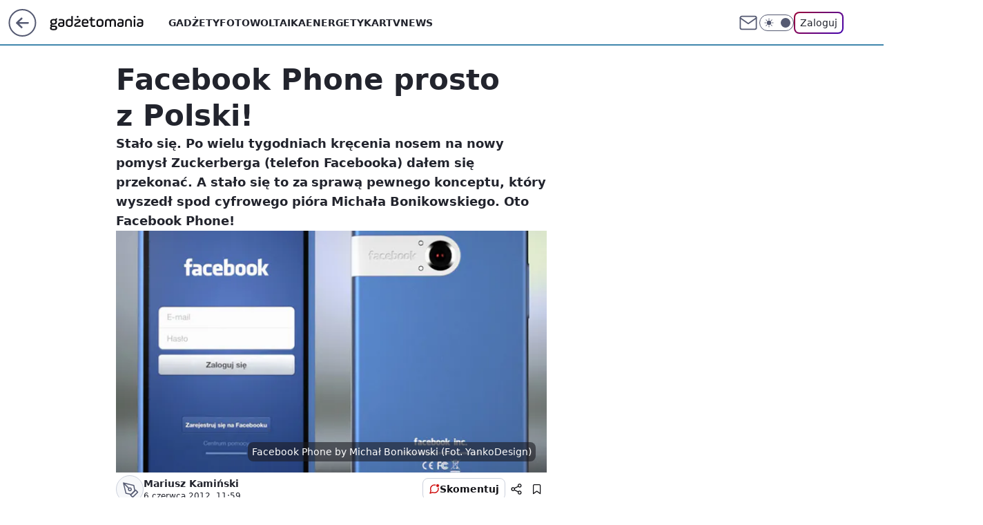

--- FILE ---
content_type: text/html; charset=utf-8
request_url: https://gadzetomania.pl/facebook-phone-prosto-z-polski,6704094045922945a
body_size: 22334
content:
<!doctype html><html lang="pl"><head><meta charset="utf-8"><meta name="viewport" content="width=device-width, viewport-fit=cover, initial-scale=1"><meta http-equiv="Cache-Control" content="no-cache"><meta http-equiv="X-UA-Compatible" content="IE=Edge"><meta http-equiv="Expires" content="0"><meta name="logo" content="/staticfiles/logo.png"><script>
		// dot
		var TECH = true;
		var GOFER = true;
		var wp_dot_type = 'click';
		var appVersion = "v1.546.0";
		var wp_dot_addparams = {"bunchID":"235595","canonical":"https://gadzetomania.pl/facebook-phone-prosto-z-polski,6704094045922945a","cauthor":"Mariusz Kamiński","ccategory":"","cdate":"2012-06-06","cedtype":"news","ciab":"IAB19,IAB-v3-628,IAB19-18","cid":"6704094045922945","corigin":"","cpagemax":1,"cpageno":1,"cplatform":"gofer","crepub":0,"csource":"WP Gadżetomania","csystem":"ncr","ctags":"news","ctlength":1621,"ctype":"article","cuct":"","darkmode":false,"frontendVer":"v1.546.0|20260121","isLogged":false,"svid":"8a722c82-f744-4d24-aff6-726aabf799c4"};
		// wpjslib
		var WP = [];
		var wp_sn = "gadzetomania";
		var rekid = "235595";
		var wp_push_notification_on = true;
		var wp_mobile = false;
		var wp_fb_id = "";
		var wp_subscription = "";

		var wpStadcp = "0.000";
		var screeningv2 = true;
		var API_DOMAIN = '/';
		var API_STREAM = '/v1/stream';
		var API_GATEWAY = "/graphql";
		var API_HOST_ONE_LOGIN = "https://gadzetomania.pl";
		var WPP_VIDEO_EMBED = null || [];
		if (true) {
			var getPopoverAnchor = async () =>
				document.querySelector('[data-role="onelogin-button"]');
		}
		var wp_push_notification_on = true;
		var wp_onepager = true;
		var asyncNativeQueue = [];
		var wp_consent_logo = "/staticfiles/logo.png";
		var wp_consent_color = 'var(--wp-consent-color)';
		if (true) {
			var wp_pvid = "a215b98fed59662de378";
		}

		if (false) {
			var wp_pixel_id = "";
		}
		if (true) {
			var onResizeCallback = function (layoutType) {
				window.wp_dot_addparams.layout = layoutType;
			};

			var applicationSize = {};
			if (false) {
				var breakpointNarrow = 0;
			} else {
				var breakpointNarrow = 1280;
			}
			function onResize() {
				applicationSize.innerWidth = window.innerWidth;
				applicationSize.type =
					window.innerWidth >= breakpointNarrow ? 'wide' : 'narrow';
				onResizeCallback(applicationSize.type);
			}
			onResize();
			window.addEventListener('resize', onResize);
		}

		var loadTimoeout = window.setTimeout(function () {
			window.WP.push(function () {
				window.WP.performance.registerMark('WPJStimeout');
				loadScript();
			});
		}, 3000);

		var loadScript = function () {
			window.clearTimeout(loadTimoeout);
			document.body.setAttribute('data-wp-loaded', 'true');
		};
		window.WP.push(function () {
			window.WP.gaf.loadBunch(false, loadScript, true);
			if (true) {
				window.WP.gaf.registerCommercialBreak(2);
			}
		});
		var __INIT_CONFIG__ = {"randvar":"jHjfQRnhoh","randomClasses":{"0":"iUGBm","100":"wwtVb","150":"OfkZf","162":"lGKVd","180":"zfISJ","200":"YEXNT","250":"ulgFg","280":"vGEJB","282":"OJqBv","300":"KhGMc","312":"hqrIG","330":"LRTFl","332":"iCAQG","40":"AAGHL","50":"gUzpM","60":"zHdDh","600":"MMHrT","662":"QViEq","712":"gvGcn","780":"eFGRv","810":"JAPse","82":"gYKlL","fullPageScreeningWallpaper":"KGxLe","hasPlaceholderPadding":"rBiAd","hasVerticalPlaceholderPadding":"QLFNO","panelPremiumScreeningWallpaper":"QXTdj","placeholderMargin":"rsKTK","screeningContainer":"RXUiM","screeningWallpaper":"WSIfM","screeningWallpaperSecondary":"HYQEm","slot15ScreeningWallpaper":"tYLmp","slot16ScreeningWallpaper":"txMub","slot17ScreeningWallpaper":"lMQBv","slot18ScreeningWallpaper":"NFzSi","slot19ScreeningWallpaper":"UWlap","slot38ScreeningWallpaper":"CvVoe","slot3ScreeningWallpaper":"tfAdJ","slot501ScreeningWallpaper":"ryNYM","slot75ScreeningWallpaper":"VGoro","transparent":"ELECS"},"productId":"6529509757056641","isMobile":false,"social":{"facebook":{"accountName":"gadzetomania","appId":"784350446076490","pages":["184267418690"],"clientToken":"e42439f4fcab2fec2ec5bfbda8e3aec7"},"instagram":{},"tiktok":{},"giphy":{"appId":"sQK9FPEEd9Ih6icRBPMRfH03bo0BeH1X"},"x":{},"youtube":{},"linkedin":{}},"cookieDomain":".gadzetomania.pl","isLoggedIn":false,"user":{},"userApi":"/graphql","oneLoginApiHost":"","scriptSrc":"https://gadzetomania.pl/[base64]","isGridEnabled":false,"editorialIcon":{"iconUrl":"","url":"","text":""},"poll":{"id":"","title":"","photo":{"url":"","width":0,"height":0},"pollType":"","question":"","answers":null,"sponsored":false,"logoEnabled":false,"sponsorLogoFile":{"url":"","width":0,"height":0},"sponsorLogoLink":"","buttonText":"","buttonUrl":""},"abTestVariant":"","showExitDiscover":false,"isLanding":false,"scrollLockTimeout":0,"scrollMetricEnabled":false,"survicateSegments":"","isFeed":false,"isSuperApp":false,"oneLoginClientId":"gadzetomania","weatherSrc":"","commonHeadSrc":"","userPanelCss":"https://gadzetomania.pl/[base64]","saveForLaterProductID":"5927206335214209","withNewestBottombar":true,"acid":"","withBottomRecommendationsSplit":false,"isCommentsPageAbTest":false};
		window["jHjfQRnhoh"] = function (
			element,
			slot,
			withPlaceholder,
			placeholder,
			options
		) {
			window.WP.push(function () {
				if (withPlaceholder && element.parentNode) {
					window.WP.gaf.registerPlaceholder(
						slot,
						element.parentNode,
						placeholder
					);
					if (true) {
						element.parentNode.style.display = 'none';
					}
				}
				if (false) {
					window.WP.gaf.registerSlot(slot, element, options);
				}
			});
		};
	</script><meta name="gaf" content="blyrrcwa"> <script>!function(e,f){try{if(!document.cookie.match('(^|;)\\s*WPdp=([^;]*)')||/google/i.test(window.navigator.userAgent))return;f.WP=f.WP||[];f.wp_pvid=f.wp_pvid||(function(){var output='';while(output.length<20){output+=Math.random().toString(16).substr(2);output=output.substr(0,20)}return output})(20);var abtest=function(){function e(t){return!(null==t)&&"object"==typeof t&&!Array.isArray(t)&&0<Object.keys(t).length}var t="",r=f.wp_abtest;return e(r)&&(t=Object.entries(r).map(([r,t])=>{if(e(t))return Object.entries(t).map(([t,e])=>r+"|"+t+"|"+e).join(";")}).join(";")),t}();var r,s,c=[["https://gadzetomania","pl/[base64]"]
.join('.'),["pvid="+f.wp_pvid,(s=e.cookie.match(/(^|;)\s*PWA_adbd\s*=\s*([^;]+)/),"PWA_adbd="+(s?s.pop():"2")),location.search.substring(1),(r=e.referrer,r&&"PWAref="+encodeURIComponent(r.replace(/^https?:\/\//,""))),f.wp_sn&&"sn="+f.wp_sn,abtest&&"abtest="+encodeURIComponent(abtest)].filter(Boolean).join("&")].join("/?");e.write('<scr'+'ipt src="'+c+'"><\/scr'+'ipt>')}catch(_){console.error(_)}}(document,window);</script><script id="hb" crossorigin="anonymous" src="https://gadzetomania.pl/[base64]"></script><title>Facebook Phone prosto z Polski!</title><link href="https://gadzetomania.pl/facebook-phone-prosto-z-polski,6704094045922945a" rel="canonical"><meta name="description" content="Stało się. Po wielu tygodniach kręcenia nosem na nowy pomysł Zuckerberga (telefon Facebooka) dałem się przekonać. A stało się to za sprawą pewnego konceptu, który wyszedł spod cyfrowego pióra Michała..."> <meta name="author" content="Grupa Wirtualna Polska"><meta name="robots" content="max-image-preview:large"><meta property="og:type" content="article"><meta property="og:title" content="Facebook Phone prosto z Polski!"><meta property="og:description" content="Stało się. Po wielu tygodniach kręcenia nosem na nowy pomysł Zuckerberga (telefon Facebooka) dałem się przekonać. A stało się to za sprawą pewnego konceptu, który wyszedł spod cyfrowego pióra Michała..."><meta property="og:url" content="https://gadzetomania.pl/facebook-phone-prosto-z-polski,6704094045922945a"><meta property="og:site_name" content="Gadżetomania"><meta property="og:locale" content="pl_PL"><meta property="og:article:tag" content="news"><meta property="og:image" content="https://v.wpimg.pl/NWRmZmIuYTYzDyxeZg5sI3BXeAQgV2J1J09gT2ZDfmcqWG9dZhhgMDMJIAg9GiM2PAQ7QzkZYTEzDj8PJholeiIFNQMsWHxvalVuWmRAL2VlVG8JLxMseTgdPU80"><meta property="og:image:width" content="600"><meta property="og:image:height" content="550">  <meta property="og:image:type" content="image/png"><meta property="article:published_time" content="2012-06-06T09:59:20.000Z"> <meta property="article:modified_time" content="2012-06-06T09:59:20.000Z"><meta name="twitter:card" content="summary_large_image"><meta name="twitter:description" content="Stało się. Po wielu tygodniach kręcenia nosem na nowy pomysł Zuckerberga (telefon Facebooka) dałem się przekonać. A stało się to za sprawą pewnego konceptu, który wyszedł spod cyfrowego pióra Michała..."><meta name="twitter:image" content="https://v.wpimg.pl/NWRmZmIuYTYzDyxeZg5sI3BXeAQgV2J1J09gT2ZDfmcqWG9dZhhgMDMJIAg9GiM2PAQ7QzkZYTEzDj8PJholeiIFNQMsWHxvalVuWmRAL2VlVG8JLxMseTgdPU80"><meta name="fb:app_id" content="784350446076490"><meta name="fb:pages" content="184267418690"><link rel="alternate" type="application/rss+xml" href="/rss/aktualnosci" title="Aktualności"><script id="wpjslib6" type="module" src="https://gadzetomania.pl/[base64]" async="" crossorigin="anonymous"></script><script type="module" src="https://gadzetomania.pl/[base64]" crossorigin="anonymous"></script><script type="module" src="https://gadzetomania.pl/[base64]" crossorigin="anonymous"></script><link rel="apple-touch-icon" href="/staticfiles/icons/icon.png"><link rel="stylesheet" href="https://gadzetomania.pl/[base64]"><link rel="stylesheet" href="https://gadzetomania.pl/[base64]"><link rel="stylesheet" href="https://gadzetomania.pl/[base64]"><link rel="stylesheet" href="https://gadzetomania.pl/[base64]"><link rel="preload" as="image" href="https://v.wpimg.pl/NWRmZmIuYTYzDyxeZg5sI3BXeAQgV2J1J09gT2ZMfWEqWGhaZhhgMDMJIAg9GiM2PAQ7QzkZYTEzDj8PJholeiIFNQMsWHxvalVuWmRAL2VlVG8JLxMseTgdPU80" fetchpriority="high"><meta name="breakpoints" content="629, 1139, 1365"><meta name="content-width" content="device-width, 630, 980, 1280"><link rel="manifest" href="/site.webmanifest"><meta name="mobile-web-app-capable" content="yes"><meta name="apple-mobile-web-app-capable" content="yes"><meta name="apple-mobile-web-app-status-bar-style" content="black-translucent"><meta name="theme-color" content="var(--color-brand)"><style>.jHjfQRnhoh{background-color:var(--color-neutral-25);position:relative;width:100%;min-height:200px;}.dark .jHjfQRnhoh{background-color:var(--color-neutral-850);}.rBiAd .jHjfQRnhoh{padding: 18px 16px 10px;}.ELECS{background-color:transparent;}.dark .ELECS{background-color:transparent;}.QLFNO{padding: 15px 0;}.rsKTK{margin:var(--wp-placeholder-margin);}.KhGMc{min-height:300px;}.hqrIG{min-height:312px;}.iCAQG{min-height:332px;}.zfISJ{min-height:180px;}.vGEJB{min-height:280px;}.LRTFl{min-height:330px;}.iUGBm{min-height:0px;}.OfkZf{min-height:150px;}.lGKVd{min-height:162px;}.OJqBv{min-height:282px;}.YEXNT{min-height:200px;}.ulgFg{min-height:250px;}.QViEq{min-height:662px;}.gvGcn{min-height:712px;}.zHdDh{min-height:60px;}.wwtVb{min-height:100px;}.eFGRv{min-height:780px;}.gYKlL{min-height:82px;}.AAGHL{min-height:40px;}.gUzpM{min-height:50px;}.MMHrT{min-height:600px;}.JAPse{min-height:810px;}</style></head><body class=""><meta itemprop="name" content="Gadżetomania"><div><div class="h-0"></div><script>(function(){var sc=document.currentScript;window[window.__INIT_CONFIG__.randvar](sc.previousElementSibling,6,false,{},{
    setNative: (dataNative, onViewCallback) => {
    window.asyncNativeQueue.push({
      action:"onPanelPremium",
      payload: { 
        screeningWallpaperClassName: "HYQEm", 
        dataNative: dataNative,
        onViewCallback: onViewCallback,
        
      }
})}});})()</script></div><div class="h-0"></div><script>(function(){var sc=document.currentScript;window[window.__INIT_CONFIG__.randvar](sc.previousElementSibling,10,false,{},undefined);})()</script> <div class="h-0"></div><script>(function(){var sc=document.currentScript;window[window.__INIT_CONFIG__.randvar](sc.previousElementSibling,89,false,{},undefined);})()</script> <div class="blyrrcwah"></div><div class="sticky top-0 w-full z-300"><header data-st-area="header" id="service-header" class="bg-[--color-header-bg] h-[4.125rem] relative select-none w-full"><div class="max-w-[980px] pl-3 xl:max-w-[1280px] h-full w-full flex items-center mx-auto relative"><input class="peer hidden" id="menu-toggle-button" type="checkbox" autocomplete="off"><div class="hidden peer-checked:block"><div class="wp-header-menu"><div class="wp-link-column"><ul class="wp-link-list"><li><a class="wp-link px-4 py-3 block" href="/gadzety,temat,6008941124117121">Gadżety</a></li><li><a class="wp-link px-4 py-3 block" href="/fotowoltaika,temat,6034854973489793">Fotowoltaika</a></li><li><a class="wp-link px-4 py-3 block" href="/energetyka,temat,6016397405512833">Energetyka</a></li><li><a class="wp-link px-4 py-3 block" href="/rtv,temat,6025194987364993">Rtv</a></li><li><a class="wp-link px-4 py-3 block" href="/news,temat,6078349537637505">News</a></li></ul><div class="wp-social-box"><span>Obserwuj nas na:</span><div><a class="cHJldmVudENC" href="https://www.facebook.com/gadzetomania"><svg xmlns="http://www.w3.org/2000/svg" fill="none" viewBox="0 0 24 24"><path stroke="currentColor" stroke-linecap="round" stroke-linejoin="round" stroke-width="1.5" d="M18 2.941h-3a5 5 0 0 0-5 5v3H7v4h3v8h4v-8h3l1-4h-4v-3a1 1 0 0 1 1-1h3z"></path></svg></a> </div></div></div><input class="peer hidden" id="wp-menu-link-none" name="wp-menu-links" type="radio" autocomplete="off" checked="checked"><div class="wp-teaser-column translate-x-[248px] peer-checked:translate-x-0"><div class="wp-header-menu-subtitle">Popularne w serwisie <span class="uppercase">Gadżetomania</span>:</div><div class="wp-teaser-grid"><a href="https://gadzetomania.pl/polacy-je-kochaja-to-przepis-na-cukrzyce-i-choroby-serca,7245829761382592a" title="Polacy je kochają. To przepis na cukrzycę i choroby serca"><div class="wp-img-placeholder"><img src="https://v.wpimg.pl/MDU3ODMxYiU0UTl3YgNvMHcJbS0kWmFmIBF1ZmJLfHAtAnhyYh4kKDBBKjQiVio2IEMuMz1WPSh6Uj8tYg58azFaPDQhGTRrMF4tISlXf300VSslfhpgfGJXLml5TylweFIpfClVfHRjAn9xekB-dW0AbTk" loading="lazy" class="wp-img" alt="Polacy je kochają. To przepis na cukrzycę i choroby serca"></div><span class="wp-teaser-title">Polacy je kochają. To przepis na cukrzycę i choroby serca</span> <span class="wp-teaser-author"></span></a><a href="https://gadzetomania.pl/setki-naturalnych-rolek-snieznych-rzadkie-zjawisko-zimowe,7245804329236672a" title="Setki naturalnych rolek śnieżnych. Rzadkie zjawisko zimowe"><div class="wp-img-placeholder"><img src="https://v.wpimg.pl/NTEzNjQzYTUkGDhZfgFsIGdAbAM4WGJ2MFh0SH5Jf2A9S3lcfhwnOCAIKxo-VCkmMAovHSFUPjhqGz4Dfgx_eyETPRo9Gzd7IBcsDzVVf2VzHi9ZZRxjNXJJd0dlTHxkaEJ9XzJXK2YjSHtbYkx6ZyBObBc" loading="lazy" class="wp-img" alt="Setki naturalnych rolek śnieżnych. Rzadkie zjawisko zimowe"></div><span class="wp-teaser-title">Setki naturalnych rolek śnieżnych. Rzadkie zjawisko zimowe</span> <span class="wp-teaser-author"></span></a><a href="https://gadzetomania.pl/babcia-miala-go-w-kuchni-dzis-moze-byc-wiecej-warty,7245804909844704a" title="Babcia miała go w kuchni. Dziś może być więcej warty"><div class="wp-img-placeholder"><img src="https://v.wpimg.pl/MmViYzc2Ygw3Cy9JTElvGXRTexMKEGFPI0tjWEwBfFkuWG5MTFQkATMbPAoMHCofIxk4DRMcPQF5CCkTTER8QjIAKgoPUzRCMwQ7HwcdKwszWWofAVFgCWENaldXBSsJewtvQlYfdQg3XmsfAVF6WzJbewc" loading="lazy" class="wp-img" alt="Babcia miała go w kuchni. Dziś może być więcej warty"></div><span class="wp-teaser-title">Babcia miała go w kuchni. Dziś może być więcej warty</span> <span class="wp-teaser-author"></span></a><a href="https://gadzetomania.pl/windows-11-uprosci-identyfikacje-aktualizacji-sterownikow-sprzetu,7245797755861216a" title="Windows 11 uprości identyfikację aktualizacji sterowników sprzętu"><div class="wp-img-placeholder"><img src="https://v.wpimg.pl/N2RmMzg2YVMzDztJSElsRnBXbxMOEGIQJ093WEgBfwYqXHpMSFQnXjcfKAoIHClAJx0sDRccPl59DD0TSER_HTYEPgoLUzcdNwAvHwMdLwZmCH0fBQJjUWQPf1dTBXxWf1V_TlYffwBrCXoeAQF2BGBfbwc" loading="lazy" class="wp-img" alt="Windows 11 uprości identyfikację aktualizacji sterowników sprzętu"></div><span class="wp-teaser-title">Windows 11 uprości identyfikację aktualizacji sterowników sprzętu</span> <span class="wp-teaser-author"></span></a><a href="https://gadzetomania.pl/odkrycie-po-29-latach-nietypowa-opcja-w-office-97,7245401939663072a" title="Odkrycie po 29 latach. Nietypowa opcja w Office 97"><div class="wp-img-placeholder"><img src="https://v.wpimg.pl/ZGMzNjQ3dSYsGDhZfkh4M29AbAM4EXZlOFh0SH4Aa3M1S3lcflUzKygIKxo-HT01OAovHSEdKitiGz4DfkVraCkTPRo9UiNoKBcsDzUcPCR-T35YZQd3dHRNfkdlAj52YEIsCGUeYyEsSioJYgVucHpPbBc" loading="lazy" class="wp-img" alt="Odkrycie po 29 latach. Nietypowa opcja w Office 97"></div><span class="wp-teaser-title">Odkrycie po 29 latach. Nietypowa opcja w Office 97</span> <span class="wp-teaser-author"></span></a><a href="https://gadzetomania.pl/spoczela-na-dnie-nie-wiedza-jak-sie-tam-znalazla,7245117837670624a" title="Spoczęła na dnie. Nie wiedzą, jak się tam znalazła"><div class="wp-img-placeholder"><img src="https://v.wpimg.pl/NDYzN2MzYSU4GDgBYgFsMHtAbFskWGJmLFh0EGJJf3AhS3kEYhwnKDwIK0IiVCk2LAovRT1UPih2Gz5bYgx_az0TPUIhGzdrPBcsVylVKnc_TXoFLE1jfWxILB95SS93dEN6UCtXfHRvSXoEfk0td20ZbE8" loading="lazy" class="wp-img" alt="Spoczęła na dnie. Nie wiedzą, jak się tam znalazła"></div><span class="wp-teaser-title">Spoczęła na dnie. Nie wiedzą, jak się tam znalazła</span> <span class="wp-teaser-author"></span></a></div></div></div><div class="wp-header-menu-layer"></div></div><div class="header-back-button-container"><div id="wp-sg-back-button" class="back-button-container wp-back-sg" data-st-area="goToSG"><a href="/" data-back-link><svg class="back-button-icon" xmlns="http://www.w3.org/2000/svg" width="41" height="40" fill="none"><circle cx="20.447" cy="20" r="19" fill="transparent" stroke="currentColor" stroke-width="2"></circle> <path fill="currentColor" d="m18.5 12.682-.166.133-6.855 6.472a1 1 0 0 0-.089.099l.117-.126q-.087.082-.155.175l-.103.167-.075.179q-.06.178-.06.374l.016.193.053.208.08.178.103.16.115.131 6.853 6.47a1.4 1.4 0 0 0 1.897 0 1.213 1.213 0 0 0 .141-1.634l-.14-.157-4.537-4.283H28.44c.741 0 1.342-.566 1.342-1.266 0-.635-.496-1.162-1.143-1.252l-.199-.014-12.744-.001 4.536-4.281c.472-.445.519-1.14.141-1.634l-.14-.158a1.4 1.4 0 0 0-1.55-.237z"></path></svg></a></div><a href="/" class="cHJldmVudENC z-0" title="Gadżetomania" id="service_logo"><svg class="text-[--color-logo] max-w-[--logo-width] h-[--logo-height] align-middle mr-8"><use href="/staticfiles/siteLogoDesktop.svg#root"></use></svg></a></div><ul class="flex text-sm/[1.3125rem] gap-8  xl:flex hidden"><li class="flex items-center group relative"><a class="whitespace-nowrap group uppercase no-underline font-semibold hover:underline text-[--color-header-text] cHJldmVudENC" href="/gadzety,temat,6008941124117121">Gadżety</a> </li><li class="flex items-center group relative"><a class="whitespace-nowrap group uppercase no-underline font-semibold hover:underline text-[--color-header-text] cHJldmVudENC" href="/fotowoltaika,temat,6034854973489793">Fotowoltaika</a> </li><li class="flex items-center group relative"><a class="whitespace-nowrap group uppercase no-underline font-semibold hover:underline text-[--color-header-text] cHJldmVudENC" href="/energetyka,temat,6016397405512833">Energetyka</a> </li><li class="flex items-center group relative"><a class="whitespace-nowrap group uppercase no-underline font-semibold hover:underline text-[--color-header-text] cHJldmVudENC" href="/rtv,temat,6025194987364993">Rtv</a> </li><li class="flex items-center group relative"><a class="whitespace-nowrap group uppercase no-underline font-semibold hover:underline text-[--color-header-text] cHJldmVudENC" href="/news,temat,6078349537637505">News</a> </li></ul><div class="group mr-0 xl:ml-[3.5rem] flex flex-1 items-center justify-end"><div class="h-8 text-[--icon-light] flex items-center gap-4"><a id="wp-poczta-link" href="https://poczta.wp.pl/login/login.html" class="text-[--color-header-icon-light] block size-8 cHJldmVudENC"><svg viewBox="0 0 32 32" fill="none" xmlns="http://www.w3.org/2000/svg"><path d="M6.65944 6.65918H25.3412C26.6256 6.65918 27.6764 7.71003 27.6764 8.9944V23.0057C27.6764 24.2901 26.6256 25.3409 25.3412 25.3409H6.65944C5.37507 25.3409 4.32422 24.2901 4.32422 23.0057V8.9944C4.32422 7.71003 5.37507 6.65918 6.65944 6.65918Z" stroke="currentColor" stroke-width="1.8" stroke-linecap="round" stroke-linejoin="round"></path> <path d="M27.6764 8.99438L16.0003 17.1677L4.32422 8.99438" stroke="currentColor" stroke-width="1.8" stroke-linecap="round" stroke-linejoin="round"></path></svg></a><input type="checkbox" class="hidden" id="darkModeCheckbox"> <label class="wp-darkmode-toggle" for="darkModeCheckbox" aria-label="Włącz tryb ciemny"><div class="toggle-container"><div class="toggle-icon-dark"><svg viewBox="0 0 16 16" class="icon-moon" fill="currentColor" xmlns="http://www.w3.org/2000/svg"><path d="M15.293 11.293C13.8115 11.9631 12.161 12.1659 10.5614 11.8743C8.96175 11.5827 7.48895 10.8106 6.33919 9.66085C5.18944 8.5111 4.41734 7.0383 4.12574 5.43866C3.83415 3.83903 4.03691 2.18852 4.70701 0.707031C3.52758 1.24004 2.49505 2.05123 1.69802 3.07099C0.900987 4.09075 0.363244 5.28865 0.130924 6.56192C-0.101395 7.83518 -0.0213565 9.1458 0.364174 10.3813C0.749705 11.6169 1.42922 12.7404 2.34442 13.6556C3.25961 14.5708 4.38318 15.2503 5.61871 15.6359C6.85424 16.0214 8.16486 16.1014 9.43813 15.8691C10.7114 15.6368 11.9093 15.0991 12.9291 14.302C13.9488 13.505 14.76 12.4725 15.293 11.293V11.293Z"></path></svg></div><div class="toggle-icon-light"><svg fill="currentColor" class="icon-sun" xmlns="http://www.w3.org/2000/svg" viewBox="0 0 30 30"><path d="M 14.984375 0.98632812 A 1.0001 1.0001 0 0 0 14 2 L 14 5 A 1.0001 1.0001 0 1 0 16 5 L 16 2 A 1.0001 1.0001 0 0 0 14.984375 0.98632812 z M 5.796875 4.7988281 A 1.0001 1.0001 0 0 0 5.1015625 6.515625 L 7.2226562 8.6367188 A 1.0001 1.0001 0 1 0 8.6367188 7.2226562 L 6.515625 5.1015625 A 1.0001 1.0001 0 0 0 5.796875 4.7988281 z M 24.171875 4.7988281 A 1.0001 1.0001 0 0 0 23.484375 5.1015625 L 21.363281 7.2226562 A 1.0001 1.0001 0 1 0 22.777344 8.6367188 L 24.898438 6.515625 A 1.0001 1.0001 0 0 0 24.171875 4.7988281 z M 15 8 A 7 7 0 0 0 8 15 A 7 7 0 0 0 15 22 A 7 7 0 0 0 22 15 A 7 7 0 0 0 15 8 z M 2 14 A 1.0001 1.0001 0 1 0 2 16 L 5 16 A 1.0001 1.0001 0 1 0 5 14 L 2 14 z M 25 14 A 1.0001 1.0001 0 1 0 25 16 L 28 16 A 1.0001 1.0001 0 1 0 28 14 L 25 14 z M 7.9101562 21.060547 A 1.0001 1.0001 0 0 0 7.2226562 21.363281 L 5.1015625 23.484375 A 1.0001 1.0001 0 1 0 6.515625 24.898438 L 8.6367188 22.777344 A 1.0001 1.0001 0 0 0 7.9101562 21.060547 z M 22.060547 21.060547 A 1.0001 1.0001 0 0 0 21.363281 22.777344 L 23.484375 24.898438 A 1.0001 1.0001 0 1 0 24.898438 23.484375 L 22.777344 21.363281 A 1.0001 1.0001 0 0 0 22.060547 21.060547 z M 14.984375 23.986328 A 1.0001 1.0001 0 0 0 14 25 L 14 28 A 1.0001 1.0001 0 1 0 16 28 L 16 25 A 1.0001 1.0001 0 0 0 14.984375 23.986328 z"></path></svg></div></div><div class="toggle-icon-circle"></div></label><div class="relative"><form action="/auth/v1/sso/auth" data-role="onelogin-button" method="get" id="wp-login-form"><input type="hidden" name="continue_url" value="https://gadzetomania.pl/facebook-phone-prosto-z-polski,6704094045922945a"> <button type="submit" class="wp-login-button">Zaloguj</button></form></div></div><div class="ml-[0.25rem] w-[3.375rem] flex items-center justify-center"><label role="button" for="menu-toggle-button" tab-index="0" aria-label="Menu" class="cursor-pointer flex items-center justify-center size-8 text-[--color-header-icon-light]"><div class="hidden peer-checked:group-[]:flex absolute top-0 right-0 w-[3.375rem] h-[4.4375rem] bg-white dark:bg-[--color-neutral-800] z-1 items-center justify-center rounded-t-2xl peer-checked:group-[]:text-[--icon-dark]"><svg xmlns="http://www.w3.org/2000/svg" width="32" height="32" viewBox="0 0 32 32" fill="none"><path d="M24 8 8 24M8 8l16 16" stroke="currentColor" stroke-width="1.8" stroke-linecap="round" stroke-linejoin="round"></path></svg></div><div class="flex peer-checked:group-[]:hidden h-8 w-8"><svg xmlns="http://www.w3.org/2000/svg" viewBox="0 0 32 32" fill="none"><path d="M5 19h22M5 13h22M5 7h22M5 25h22" stroke="currentColor" stroke-width="1.8" stroke-linecap="round" stroke-linejoin="round"></path></svg></div></label></div></div></div><hr class="absolute bottom-0 left-0 m-0 h-px w-full border-t border-solid border-[--color-brand]"><div id="user-panel-v2-root" class="absolute z-[9999] right-0 empty:hidden"></div></header> </div> <div class="relative flex w-full flex-col items-center" data-testid="screening-main"><div class="WSIfM"><div class="absolute inset-0"></div></div><div class="w-full py-2 has-[div>div:not(:empty)]:p-0"><div class="RXUiM"></div></div><div class="flex w-full flex-col items-center"><div class="HYQEm relative w-full"><div class="absolute inset-x-0 top-0"></div></div><div class="relative w-auto"><main class="wp-main-article" style="--nav-header-height: 90px;"><article data-st-area="article-article"><div class="flex mb-5"><div class="article-header flex-auto"><div><h1>Facebook Phone prosto z Polski! </h1></div><div class="article-lead x-tts"><p>Stało się. Po wielu tygodniach kręcenia nosem na nowy pomysł Zuckerberga (telefon Facebooka) dałem się przekonać. A stało się to za sprawą pewnego konceptu, który wyszedł spod cyfrowego pióra Michała Bonikowskiego. Oto Facebook Phone!</p></div><div><div class="article-img-placeholder" data-mainmedia-photo><img width="936" height="527" alt="Facebook Phone prosto z Polski! 1" src="https://v.wpimg.pl/NWRmZmIuYTYzDyxeZg5sI3BXeAQgV2J1J09gT2ZMfWEqWGhaZhhgMDMJIAg9GiM2PAQ7QzkZYTEzDj8PJholeiIFNQMsWHxvalVuWmRAL2VlVG8JLxMseTgdPU80" data-link="https://v.wpimg.pl/NWRmZmIuYTYzDyxeZg5sI3BXeAQgV2J1J09gT2ZMfWEqWGhaZhhgMDMJIAg9GiM2PAQ7QzkZYTEzDj8PJholeiIFNQMsWHxvalVuWmRAL2VlVG8JLxMseTgdPU80" class="wp-media-image" fetchpriority="high"><span class="line-clamp-2 article-caption">Facebook Phone by Michał Bonikowski (Fot. YankoDesign)</span></div><div class="article-img-source"></div></div><div class="info-container"><div class="flex flex-wrap gap-2 items-center"><div class="flex relative z-1"><object class="rounded-full select-none text-[--color-neutral-700] bg-[--color-neutral-25] dark:bg-[--color-neutral-850] dark:text-[--color-neutral-150] border border-solid border-[--color-neutral-250] dark:border-[--color-neutral-600]" width="40" height="40"><svg xmlns="http://www.w3.org/2000/svg" viewBox="0 0 46 46" fill="none" stroke="currentColor"><circle cx="24" cy="24" r="23.5" fill="none" stroke-width="0"></circle> <path stroke="currentColor" stroke-linecap="round" stroke-linejoin="round" stroke-width="1.8" d="m24.4004 33.4659 8.7452-8.7451 3.7479 3.7479-8.7452 8.7452-3.7479-3.748Z"></path> <path stroke="currentColor" stroke-linecap="round" stroke-linejoin="round" stroke-width="1.8" d="m31.8962 25.971-1.8739-9.3698-18.1151-4.3726 4.3726 18.115 9.3699 1.874 6.2465-6.2466ZM11.9072 12.2286l9.4773 9.4773"></path> <path stroke="currentColor" stroke-linecap="round" stroke-linejoin="round" stroke-width="1.8" d="M23.1512 25.97c1.38 0 2.4986-1.1187 2.4986-2.4987 0-1.3799-1.1186-2.4986-2.4986-2.4986-1.3799 0-2.4986 1.1187-2.4986 2.4986 0 1.38 1.1187 2.4987 2.4986 2.4987Z"></path></svg></object></div><div class="flex flex-col"><div class="flex flex-wrap text-sm font-bold "> <span>Mariusz Kamiński</span></div><time class="wp-article-content-date" datetime="2012-06-06T09:59:20.000Z">6 czerwca 2012, 11:59</time></div></div><div class="flex justify-between sm:justify-end gap-4 relative"><button class="wp-article-action comments top" data-vab-container="social_tools" data-vab-box="comments_button" data-vab-position="top" data-vab-index="2" data-location="/facebook-phone-prosto-z-polski,6704094045922945a/komentarze?utm_medium=button_top&amp;utm_source=comments"><div class="flex items-center justify-center relative"><div class="wp-comment-dot"></div><svg xmlns="http://www.w3.org/2000/svg" width="16" height="16" fill="none"><path stroke="currentColor" stroke-linecap="round" stroke-linejoin="round" stroke-width="1.3" d="M14 7.6667a5.59 5.59 0 0 1-.6 2.5333 5.666 5.666 0 0 1-5.0667 3.1334 5.59 5.59 0 0 1-2.5333-.6L2 14l1.2667-3.8a5.586 5.586 0 0 1-.6-2.5333A5.667 5.667 0 0 1 5.8 2.6 5.59 5.59 0 0 1 8.3333 2h.3334A5.6535 5.6535 0 0 1 14 7.3334z"></path></svg></div>Skomentuj</button><div class="wp-article-action-button-container"><button id="wp-article-share-button" class="wp-article-action" type="button" data-vab-container="social_tools" data-vab-position="top" data-vab-box="share" data-vab-index="1"><svg xmlns="http://www.w3.org/2000/svg" width="16" height="16" fill="none"><g stroke="currentColor" stroke-linecap="round" stroke-linejoin="round" stroke-width="1.3" clip-path="url(#clip0_1847_293)"><path d="M12.714 5.0953c1.1834 0 2.1427-.9594 2.1427-2.1428S13.8974.8098 12.714.8098s-2.1427.9593-2.1427 2.1427.9593 2.1428 2.1427 2.1428M3.2863 10.2024c1.1834 0 2.1427-.9593 2.1427-2.1427S4.4697 5.917 3.2863 5.917s-2.1427.9593-2.1427 2.1427.9593 2.1427 2.1427 2.1427M12.714 15.1902c1.1834 0 2.1427-.9593 2.1427-2.1427s-.9593-2.1427-2.1427-2.1427-2.1427.9593-2.1427 2.1427.9593 2.1427 2.1427 2.1427M5.4287 9.3455l5.1425 2.5712M10.5712 4.2029 5.4287 6.774"></path></g> <defs><clipPath id="clip0_1847_293"><path fill="currentColor" d="M0 0h16v16H0z"></path></clipPath></defs></svg></button><div id="wp-article-share-menu" class="wp-article-share-menu"><button id="share-x" class="wp-article-share-option" data-vab-container="social_tools" data-vab-position="top" data-vab-box="share_twitter" data-vab-index="3"><span class="wp-article-share-icon"><svg xmlns="http://www.w3.org/2000/svg" fill="currentColor" viewBox="0 0 1200 1227"><path d="M714.163 519.284 1160.89 0h-105.86L667.137 450.887 357.328 0H0l468.492 681.821L0 1226.37h105.866l409.625-476.152 327.181 476.152H1200L714.137 519.284zM569.165 687.828l-47.468-67.894-377.686-540.24h162.604l304.797 435.991 47.468 67.894 396.2 566.721H892.476L569.165 687.854z"></path></svg></span> <span>Udostępnij na X</span></button> <button id="share-facebook" class="wp-article-share-option" data-vab-container="social_tools" data-vab-position="top" data-vab-box="share_facebook" data-vab-index="4"><span class="wp-article-share-icon"><svg xmlns="http://www.w3.org/2000/svg" fill="none" viewBox="0 0 24 24"><path stroke="currentColor" stroke-linecap="round" stroke-linejoin="round" stroke-width="1.5" d="M18 2.941h-3a5 5 0 0 0-5 5v3H7v4h3v8h4v-8h3l1-4h-4v-3a1 1 0 0 1 1-1h3z"></path></svg></span> <span>Udostępnij na Facebooku</span></button></div><button id="wp-article-save-button" type="button" class="group wp-article-action disabled:cursor-not-allowed" data-save-id="6704094045922945" data-save-type="ARTICLE" data-save-image="https://m.gadzetomania.pl/facebook-phone-288847-5a2795dffb.jpg" data-save-url="https://gadzetomania.pl/facebook-phone-prosto-z-polski,6704094045922945a" data-save-title="Facebook Phone prosto z Polski!" data-saved="false" data-vab-container="social_tools" data-vab-box="save_button" data-vab-position="top" data-vab-index="0"><svg xmlns="http://www.w3.org/2000/svg" width="12" height="15" fill="none"><path stroke="currentColor" stroke-linecap="round" stroke-linejoin="round" stroke-width="1.3" d="m10.6499 13.65-5-3.6111-5 3.6111V2.0945c0-.3831.1505-.7505.4184-1.0214A1.42 1.42 0 0 1 2.0785.65h7.1428c.379 0 .7423.1521 1.0102.423s.4184.6383.4184 1.0214z"></path></svg></button></div></div></div></div><div class="relative ml-4 flex w-[304px] shrink-0 flex-col flex-nowrap"> <div class="mt-3 w-full [--wp-placeholder-margin:0_0_24px_0]"><div class="jHjfQRnhoh rsKTK gUzpM ELECS"><div class="h-0"></div><script>(function(){var sc=document.currentScript;window[window.__INIT_CONFIG__.randvar](sc.previousElementSibling,67,true,{"fixed":true,"top":90},undefined);})()</script></div></div><div class="sticky top-[--nav-header-height] w-full"><div class="jHjfQRnhoh MMHrT ELECS"><div class="h-0"></div><script>(function(){var sc=document.currentScript;window[window.__INIT_CONFIG__.randvar](sc.previousElementSibling,36,true,{"fixed":true,"sticky":true,"top":90},undefined);})()</script></div></div></div></div><div class="my-6 grid w-full grid-cols-[624px_304px] gap-x-4 xl:grid-cols-[196px_724px_304px]"><aside role="complementary" class="relative hidden flex-none flex-col flex-nowrap xl:flex row-span-3"><div class="sticky top-[90px] hidden xl:block xl:-mt-1" id="article-left-rail"></div></aside><div class="wp-billboard col-span-2 [--wp-placeholder-margin:0_0_20px_0]"><div class="jHjfQRnhoh rsKTK KhGMc"><img role="presentation" class="absolute left-1/2 top-1/2 max-h-[80%] max-w-[100px] -translate-x-1/2 -translate-y-1/2" src="https://v.wpimg.pl/ZXJfd3AudTkrBBIAbg54LGhcRlAxHQUrPgJGH2MAeGJoSQ1eIBI_K2UHAEVuBTY5KQMMXC0RPyoVERQdMgM9ejc" loading="lazy" decoding="async"><div class="h-0"></div><script>(function(){var sc=document.currentScript;window[window.__INIT_CONFIG__.randvar](sc.previousElementSibling,3,true,{"fixed":true},{
    setNative: (dataNative, onViewCallback) => {
    window.asyncNativeQueue.push({
      action: "onAlternativeScreening",
      payload:{ 
            screeningWallpaperClassName: "WSIfM", 
            alternativeContainerClassName: "RXUiM", 
            slotNumber: 3,
            dataNative: dataNative,
            onViewCallback: onViewCallback
    }})}});})()</script></div></div><div class="flex flex-auto flex-col"><div class="mb-4 flex flex-col gap-6"> <div class="wp-content-text-raw x-tts" data-uxc="paragraph1" data-cpidx="0"><p>Stało się. Po wielu tygodniach kręcenia nosem na nowy pomysł Zuckerberga (telefon Facebooka) dałem się przekonać. A stało się to za sprawą pewnego konceptu, który wyszedł spod cyfrowego pióra Michała Bonikowskiego. Oto Facebook Phone!</p></div> <div class="wp-content-text-raw x-tts" data-cpidx="1"><p>Wieści o nowym pomyśle twórcy Facebooka zaczęły krążyć po Internecie, gdy na jaw wyszedł fakt zatrudnienia co najmniej sześciu inżynierów, którzy mieli w swoim CV nadgryzione jabłko. Ich doświadczenie i wiedza na pewno nie opierają się na budowaniu stron internetowych, więc możemy spodziewać się fizycznego produktu z logo &quot;f&quot; na obudowie.</p></div> <div class="wp-content-part-teaser" data-cpidx="2"><a href="https://gadzetomania.pl/bezprzewodowy-subwoofer-sterowany-tabletem,6704092112643713a" class="teaser-inline"><picture class="teaser-picture"><source media="(max-width: 629px)" srcSet="https://v.wpimg.pl/ZTZiMC5qdTU7CztwGgp4IHhTbypcU3Z2L0t3YRpAa2QiUX9sWF89NT4TKDdaHDs6MwhjM1leKTs0Bj5uB0lsYmtZYHIBFzxgal4rJgYVbmdsCCh1V0F0PioObz4"> <source media="(min-width: 630px)" srcSet="https://v.wpimg.pl/YWU2YjAudjY0UC9Zbg57I3cIewMoV3V1IBBjSG5Eb28tA2tebhh3MDRWIw81GjQ2O1s4RDEZdiQ6XDYZbEdhYWMDaUdwQT8xYQJuDCRGPWNmBDgPdxdpeT9CPkg8"> <img src="https://v.wpimg.pl/NmIwLmpwYQwoFTpeXwxsGWtNbgQZVWJPPFV2T19GfFV5D2MAXhAvCTMSOAIdFiAEKFk8AV8EIQMmBGFfSEF4XHlafVkWEXpdfhEpXhRDfVsoEnoPQFkkHS5VMQ" width="0" height="0" loading="lazy" class="wp-media-image cropped" alt="Bezprzewodowy subwoofer sterowany tabletem"></picture><div><div class="teaser-title line-clamp-3">Bezprzewodowy subwoofer sterowany tabletem</div></div></a></div> <div class="jHjfQRnhoh ulgFg"><img role="presentation" class="absolute left-1/2 top-1/2 max-h-[80%] max-w-[100px] -translate-x-1/2 -translate-y-1/2" src="https://v.wpimg.pl/ZXJfd3AudTkrBBIAbg54LGhcRlAxHQUrPgJGH2MAeGJoSQ1eIBI_K2UHAEVuBTY5KQMMXC0RPyoVERQdMgM9ejc" loading="lazy" decoding="async"><div class="h-0"></div><script>(function(){var sc=document.currentScript;window[window.__INIT_CONFIG__.randvar](sc.previousElementSibling,5,true,{"fixed":true,"top":90},undefined);})()</script></div> <div class="wp-content-text-raw x-tts" data-cpidx="4"><p>Warto przypomnieć, że to niejedyny sygnał zwiastujący nowe przedsięwzięcie. Kilka serwisów donosi o zacieśnieniu współpracy między Facebookiem i HTC. W tym momencie chciałbym powrócić do tematu wpisu, bo ta informacja najprawdpodobniej była inspiracją dla pana Bonikowskiego. Jego Facebook Phone bazuje na stylistyce HTC i czerpie kilka dobrych wzorców z modeli tej marki.</p></div> <figure class="wp-content-part-image single-image" style="--aspect-ratio:1.000;"><div class="wp-photo-image-container"><picture class="wp-height-limited-image"><source media="(max-width: 629px)" srcSet="https://v.wpimg.pl/YzI2Ni5qdhsoUDhaGgp7DmsIbABcU3VYPBB0SxoSdkx6AjZGWF8-Gy1IKx1aHDgUIFNgGVlePxsqVywGWhp0CiFdIAwHXGtCcQp6XhgXakwvAy1bA0d3EDlVbBQ"> <source media="(min-width: 630px) and (max-width: 1139px)" srcSet="https://v.wpimg.pl/YzI2Ni5qdhsoUDhaGgp7DmsIbABcU3VYPBB0SxoSdkx5CjZGWF8-Gy1IKx1aHDgUIFNgGVlePxsqVywGWhp0CiFdIAwHXGtCcQp6XhgXakwvAy1bA0d3EDlVbBQ"> <source media="(min-width: 1140px) and (max-width: 1279px)" srcSet="https://v.wpimg.pl/YzI2Ni5qdhsoUDhaGgp7DmsIbABcU3VYPBB0SxoSdkN9BjZGWF8-Gy1IKx1aHDgUIFNgGVlePxsqVywGWhp0CiFdIAwHXGtCcQp6XhgXakwvAy1bA0d3EDlVbBQ"> <source media="(min-width: 1280px)" srcSet="https://v.wpimg.pl/MWMyNjYuYjYsGzhZdg5vI29DbAMwV2F1OFt0SHYWYmZ9TXoSdhhjMCwdNA8tGiA2IxAvRCkZYjEsGisINhomej0RIQQ8R2BldUF2Xm5YK2R7H38Ja0N7eScJKUgk"> <img src="https://v.wpimg.pl/YzI2Ni5qdhsoUDhaGgp7DmsIbABcU3VYPBB0SxoSdkx5AjZfBUF2F2dVLw1PFC0VJFMgAFRfKRZmVC8KUBM2FSIfPgFaHzxIZAB2UQ1FblcvAXgPBBJrTH8cJBlSUyQ" width="600" height="600" loading="lazy" class="wp-media-image" alt="Facebook Phone prosto z Polski! 2" data-lightbox="true"></picture> </div><figcaption class="image-description"><span class="image-caption">Facebook Phone by Michał Bonikowski (Fot. YankoDesign)</span> <span class="image-source"></span></figcaption></figure> <div class="wp-content-text-raw x-tts" data-cpidx="6"><p>Koncept Michała Bonikowskiego ma aluminiową obudowę i ekran o przekątnej 4,2 cala. Tylna kamera to 8 Mpix, a przednia 5 Mpix. Wisienką na niebieskim torcie jest możliwość ładowania indukcyjnego, między innymi poprzez równie seksowną stację dokującą. Brakuje trochę niebieskiego przycisku &quot;f&quot;, ale co tam. Wszystko jeszcze przed nami. Polecam ten koncept uwadze projektantów, bo jest naprawdę bombowy. Want!</p></div> <div class="jHjfQRnhoh ulgFg"><img role="presentation" class="absolute left-1/2 top-1/2 max-h-[80%] max-w-[100px] -translate-x-1/2 -translate-y-1/2" src="https://v.wpimg.pl/ZXJfd3AudTkrBBIAbg54LGhcRlAxHQUrPgJGH2MAeGJoSQ1eIBI_K2UHAEVuBTY5KQMMXC0RPyoVERQdMgM9ejc" loading="lazy" decoding="async"><div class="h-0"></div><script>(function(){var sc=document.currentScript;window[window.__INIT_CONFIG__.randvar](sc.previousElementSibling,11,true,{"fixed":true,"top":90},undefined);})()</script></div> <div class="wp-content-part-teaser" data-cpidx="8"><a href="https://gadzetomania.pl/wtopa-na-facebooku-e-sklep-grozi-znanej-blogerce-skarbowka,6704092102882945a" class="teaser-inline"><picture class="teaser-picture"><source media="(max-width: 629px)" srcSet="https://v.wpimg.pl/MjQyYy5qYgswGy9KGgpvHnNDexBcU2FIJFtjWxpAfFopQWtWWF8qCzUDPA1aHCwEOBh3CVlee1tnGywNQQg0EyhUbk0GSHRbfBtoHVBIflNmG2tNBxJjACEeewQ"> <source media="(min-width: 630px)" srcSet="https://v.wpimg.pl/YjI0MmMudgsoUjteYg57HmsKbwQkV3VIPBJ3T2JEb1IxAX9ZYhh3DShUNwg5GjQLJ1ksQz0Zdlx4Bi8YOQEgEzBJYFp5RmBTeB0vXCkQYFlwBy9feUc6RCNAKk8w"> <img src="https://v.wpimg.pl/NDJjLmpwYSUrCDpeXwxsMGhQbgQZVWJmP0h2T19GfHx6EmMAXhAvIDAPOAIdFiAtK0Q8AV9Bf3IoHzgZCQ43PWddeF5JTn9pKFsoCElEd3MoWHhfE1kkNC1IMQ" width="0" height="0" loading="lazy" class="wp-media-image cropped" alt="Wtopa na Facebooku: E-sklep grozi znanej blogerce skarbówką"></picture><div><div class="teaser-title line-clamp-3">Wtopa na Facebooku: E-sklep grozi znanej blogerce skarbówką</div></div></a></div> <figure class="wp-content-part-image single-image" style="--aspect-ratio:1.000;"><div class="wp-photo-image-container"><picture class="wp-height-limited-image"><source media="(max-width: 629px)" srcSet="https://v.wpimg.pl/NTY5ZC5qYTU4VyxwGgpsIHsPeCpcU2J2LBdgYRoSYWJqBSJsWF8pNT1PPzdaHC86MFR0M1leKDU6UDgsWhpjJDFaNCYGXHxsYQ1udBhGdmFhB291DBVgPilSeD4"> <source media="(min-width: 630px) and (max-width: 1139px)" srcSet="https://v.wpimg.pl/NTY5ZC5qYTU4VyxwGgpsIHsPeCpcU2J2LBdgYRoSYWJpDSJsWF8pNT1PPzdaHC86MFR0M1leKDU6UDgsWhpjJDFaNCYGXHxsYQ1udBhGdmFhB291DBVgPilSeD4"> <source media="(min-width: 1140px) and (max-width: 1279px)" srcSet="https://v.wpimg.pl/NTY5ZC5qYTU4VyxwGgpsIHsPeCpcU2J2LBdgYRoSYW1tASJsWF8pNT1PPzdaHC86MFR0M1leKDU6UDgsWhpjJDFaNCYGXHxsYQ1udBhGdmFhB291DBVgPilSeD4"> <source media="(min-width: 1280px)" srcSet="https://v.wpimg.pl/MjU2OWQuYgs0UDlkfg5vHncIbT44V2FIIBB1dX4WYltlBnsvfhhjDTRWNTIlGiALO1sueSEZYgw0USo1PhomRyVaIDk0RmBYbQp3Y2ZYelJgCn1iZ0wpRD9CKHUs"> <img src="https://v.wpimg.pl/NTY5ZC5qYTU4VyxwGgpsIHsPeCpcU2J2LBdgYRoSYWJpBSJ1BUFhOXdSOydPFDo7NFQ0KlRfPjh2UzsgUBMhOzIYKitaHytndAdiew1FeXluDW97B0R4bT0bMDNSUzM" width="600" height="600" loading="lazy" class="wp-media-image" alt="Facebook Phone prosto z Polski! 3" data-lightbox="true"></picture> </div><figcaption class="image-description"><span class="image-caption">Facebook Phone by Michał Bonikowski (Fot. YankoDesign)</span> <span class="image-source"></span></figcaption></figure> <figure class="wp-content-part-image single-image" style="--aspect-ratio:1.000;"><div class="wp-photo-image-container"><picture class="wp-height-limited-image"><source media="(max-width: 629px)" srcSet="https://v.wpimg.pl/YTEyNy5qdjUkGzhKGgp7IGdDbBBcU3V2MFt0WxoSdmJ2STZWWF8-NSEDKw1aHDg6LBhgCVlePzUmHCwWWhp0JC0WIBwDXGtsfUF6ThhIYTImGi9IB0Z3PjUebAQ"> <source media="(min-width: 630px) and (max-width: 1139px)" srcSet="https://v.wpimg.pl/YTEyNy5qdjUkGzhKGgp7IGdDbBBcU3V2MFt0WxoSdmJ1QTZWWF8-NSEDKw1aHDg6LBhgCVlePzUmHCwWWhp0JC0WIBwDXGtsfUF6ThhIYTImGi9IB0Z3PjUebAQ"> <source media="(min-width: 1140px) and (max-width: 1279px)" srcSet="https://v.wpimg.pl/YTEyNy5qdjUkGzhKGgp7IGdDbBBcU3V2MFt0WxoSdm1xTTZWWF8-NSEDKw1aHDg6LBhgCVlePzUmHCwWWhp0JC0WIBwDXGtsfUF6ThhIYTImGi9IB0Z3PjUebAQ"> <source media="(min-width: 1280px)" srcSet="https://v.wpimg.pl/Y2ExMjcudlMkGjtZTA57RmdCbwMKV3UQMFp3SEwWdgN1THkSTBh3VSQcNw8XGjRTKxEsRBMZdlQkGygIDBoyHzUQIgQGQ3QAfUB1XlRYYAojGy4LUkduHC8IKkge"> <img src="https://v.wpimg.pl/YTEyNy5qdjUkGzhKGgp7IGdDbBBcU3V2MFt0WxoSdmJ1STZPBUF2OWseLx1PFC07KBggEFRfKThqHy8aUBM2Oy5UPhFaHzxiaEt2QQ1Fbnl8QSgaVhBoZnJXJAlSUyQ" width="600" height="600" loading="lazy" class="wp-media-image" alt="Facebook Phone prosto z Polski! 4" data-lightbox="true"></picture> </div><figcaption class="image-description"><span class="image-caption">Facebook Phone by Michał Bonikowski (Fot. YankoDesign)</span> <span class="image-source"></span></figcaption></figure> <div class="jHjfQRnhoh ulgFg"><img role="presentation" class="absolute left-1/2 top-1/2 max-h-[80%] max-w-[100px] -translate-x-1/2 -translate-y-1/2" src="https://v.wpimg.pl/ZXJfd3AudTkrBBIAbg54LGhcRlAxHQUrPgJGH2MAeGJoSQ1eIBI_K2UHAEVuBTY5KQMMXC0RPyoVERQdMgM9ejc" loading="lazy" decoding="async"><div class="h-0"></div><script>(function(){var sc=document.currentScript;window[window.__INIT_CONFIG__.randvar](sc.previousElementSibling,12,true,{"fixed":true,"top":90},undefined);})()</script></div> <figure class="wp-content-part-image single-image" style="--aspect-ratio:0.908;"><div class="wp-photo-image-container"><picture class="wp-height-limited-image"><source media="(max-width: 629px)" srcSet="https://v.wpimg.pl/MzBjNC5qYhsjCDhwGgpvDmBQbCpcU2FYN0h0YRoSYkxxWjZsWF8qGyYQKzdaHCwUKwtgM1leKxshDywsWhpgCioFICYBXH9CelJ6dBgXeR90WH1zVkVjEDINbD4"> <source media="(min-width: 630px) and (max-width: 1139px)" srcSet="https://v.wpimg.pl/MzBjNC5qYhsjCDhwGgpvDmBQbCpcU2FYN0h0YRoSYkxyUjZsWF8qGyYQKzdaHCwUKwtgM1leKxshDywsWhpgCioFICYBXH9CelJ6dBgXeR90WH1zVkVjEDINbD4"> <source media="(min-width: 1140px) and (max-width: 1279px)" srcSet="https://v.wpimg.pl/MzBjNC5qYhsjCDhwGgpvDmBQbCpcU2FYN0h0YRoSYkN2XjZsWF8qGyYQKzdaHCwUKwtgM1leKxshDywsWhpgCioFICYBXH9CelJ6dBgXeR90WH1zVkVjEDINbD4"> <source media="(min-width: 1280px)" srcSet="https://v.wpimg.pl/MjMwYzQuYgssFS9Jfg5vHm9NexM4V2FIOFVjWH4WYlt9Q20CfhhjDSwTIx8lGiALIx44VCEZYgwsFDwYPhomRz0fNhQ0QWBYdU9hTmZYK14oQWtJYRZ5RCcHPlgs"> <img src="https://v.wpimg.pl/MzBjNC5qYhsjCDhwGgpvDmBQbCpcU2FYN0h0YRoSYkxyWjZ1A0BiF2wNLydPFDkVLwsgKlRfPRZtDC8gUBMiFSlHPitaHyhOb1h2ew1FelckXit1B0J9GXZEJDNSUzA" width="600" height="661" loading="lazy" class="wp-media-image" alt="Facebook Phone prosto z Polski! 5" data-lightbox="true"></picture> </div><figcaption class="image-description"><span class="image-caption">Facebook Phone by Michał Bonikowski (Fot. YankoDesign)</span> <span class="image-source"></span></figcaption></figure> <figure class="wp-content-part-image single-image" style="--aspect-ratio:1.000;"><div class="wp-photo-image-container"><picture class="wp-height-limited-image"><source media="(max-width: 629px)" srcSet="https://v.wpimg.pl/Y2FmYi5qdlMnDy9aGgp7RmRXewBcU3UQM09jSxoSdgR1XSFGWF8-UyIXPB1aHDhcLwx3GVleP1MlCDsGWhp0Qi4CNwwAXGsKflVtXhhGOFEiWzoIUxN3WDYKexQ"> <source media="(min-width: 630px) and (max-width: 1139px)" srcSet="https://v.wpimg.pl/Y2FmYi5qdlMnDy9aGgp7RmRXewBcU3UQM09jSxoSdgR2VSFGWF8-UyIXPB1aHDhcLwx3GVleP1MlCDsGWhp0Qi4CNwwAXGsKflVtXhhGOFEiWzoIUxN3WDYKexQ"> <source media="(min-width: 1140px) and (max-width: 1279px)" srcSet="https://v.wpimg.pl/Y2FmYi5qdlMnDy9aGgp7RmRXewBcU3UQM09jSxoSdgtyWSFGWF8-UyIXPB1aHDhcLwx3GVleP1MlCDsGWhp0Qi4CNwwAXGsKflVtXhhGOFEiWzoIUxN3WDYKexQ"> <source media="(min-width: 1280px)" srcSet="https://v.wpimg.pl/NmNhZmIuYQwvCixeZg5sGWxSeAQgV2JPO0pgT2YWYVx-XG4VZhhgCi8MIAg9GiMMIAE7QzkZYQsvCz8PJholQD4ANQMsQGNfdlBiWX5YeQwtDGwOKBMsQyQYPU80"> <img src="https://v.wpimg.pl/Y2FmYi5qdlMnDy9aGgp7RmRXewBcU3UQM09jSxoSdgR2XSFfBUF2X2gKOA1PFC1dKww3AFRfKV5pCzgKUBM2XS1AKQFaHzwHa19hUQ1Fbh9xDDoNAxI4VCRDMxlSUyQ" width="600" height="600" loading="lazy" class="wp-media-image" alt="Facebook Phone prosto z Polski! 6" data-lightbox="true"></picture> </div><figcaption class="image-description"><span class="image-caption">Facebook Phone by Michał Bonikowski (Fot. YankoDesign)</span> <span class="image-source"></span></figcaption></figure> <div class="wp-content-text-raw x-tts" data-cpidx="14"><p>Źródło: <a href="http://www.yankodesign.com/2012/06/05/omg-i-love-the-blue-facebook-phone/">YankoDesign</a></p></div></div><div class="flex gap-4 flex-col" data-uxc="end_text"><div class="wp-article-source -mx-4 sm:mx-0 rounded-none sm:rounded"><span class="my-2">Źródło artykułu:</span> <a href="https://gadzetomania.pl/" class="cHJldmVudENC"><span>WP Gadżetomania</span></a></div><div class="flex justify-between gap-4"><div class=""><input id="wp-articletags-tags-expand" name="tags-expand" type="checkbox"><div class="wp-articletags" data-st-area="article-tags"><a title="news" class="cHJldmVudENC" href="/news,temat,6078349537637505" rel="tag">news</a> </div></div><button class="wp-article-action comments bottom" data-vab-container="social_tools" data-vab-box="comments_button" data-vab-position="bottom" data-vab-index="2" data-location="/facebook-phone-prosto-z-polski,6704094045922945a/komentarze?utm_medium=button_bottom&amp;utm_source=comments"><div class="flex items-center justify-center relative"><div class="wp-comment-dot"></div><svg xmlns="http://www.w3.org/2000/svg" width="16" height="16" fill="none"><path stroke="currentColor" stroke-linecap="round" stroke-linejoin="round" stroke-width="1.3" d="M14 7.6667a5.59 5.59 0 0 1-.6 2.5333 5.666 5.666 0 0 1-5.0667 3.1334 5.59 5.59 0 0 1-2.5333-.6L2 14l1.2667-3.8a5.586 5.586 0 0 1-.6-2.5333A5.667 5.667 0 0 1 5.8 2.6 5.59 5.59 0 0 1 8.3333 2h.3334A5.6535 5.6535 0 0 1 14 7.3334z"></path></svg></div>Skomentuj</button></div></div></div><aside role="complementary" class="relative flex max-w-[304px] flex-none flex-col gap-5"><div id="article-right-rail"><div class="rail-container"><div class="sticky top-[--nav-header-height] w-full"><div class="jHjfQRnhoh MMHrT ELECS"><div class="h-0"></div><script>(function(){var sc=document.currentScript;window[window.__INIT_CONFIG__.randvar](sc.previousElementSibling,37,true,{"fixed":true,"sticky":true,"top":90},undefined);})()</script></div></div></div></div><div class="flex-none"><div class="jHjfQRnhoh MMHrT ELECS"><div class="h-0"></div><script>(function(){var sc=document.currentScript;window[window.__INIT_CONFIG__.randvar](sc.previousElementSibling,35,true,{"fixed":true,"sticky":true,"top":90},undefined);})()</script></div></div></aside></div></article><div class="jHjfQRnhoh KhGMc"><img role="presentation" class="absolute left-1/2 top-1/2 max-h-[80%] max-w-[100px] -translate-x-1/2 -translate-y-1/2" src="https://v.wpimg.pl/ZXJfd3AudTkrBBIAbg54LGhcRlAxHQUrPgJGH2MAeGJoSQ1eIBI_K2UHAEVuBTY5KQMMXC0RPyoVERQdMgM9ejc" loading="lazy" decoding="async"><div class="h-0"></div><script>(function(){var sc=document.currentScript;window[window.__INIT_CONFIG__.randvar](sc.previousElementSibling,15,true,{"fixed":true},undefined);})()</script></div> <div class="my-6 flex w-full gap-4 justify-end"><div class="flex-auto max-w-[920px]"><div class="wp-cockroach h-full flex flex-col gap-6" data-st-area="list-selected4you"><span class="wp-cockroach-header text-[22px]/7 font-bold text-center mt-6">Wybrane dla Ciebie</span><div class="grid xl:grid-cols-3 grid-cols-2 gap-4 lg:gap-6" data-uxc="start_recommendations"><div><div class="size-full"><div class="alternative-container-810"></div><div class="h-0"></div><script>(function(){var sc=document.currentScript;window[window.__INIT_CONFIG__.randvar](sc.previousElementSibling,810,false,{},{
setNative: (dataNative, onViewCallback) => {
    window.asyncNativeQueue.push({
        action:"onTeaser",
        payload: { 
          teaserClassName: "teaser-810",
          nativeSlotClassName: "teaser-native-810",
          alternativeContainerClassName: "alternative-container-810",
          dataNative: dataNative,
          onViewCallback: onViewCallback,
          template: "",
          onRenderCallback:(t)=>{window.__GOFER_FACTORY__.userActions.registerNative(t,0,12)}
        }
})}});})()</script><div class="teaser-native-810 wp-cockroach-native-teaser relative" data-position="1"></div><a class="wp-teaser teaser-810" href="https://gadzetomania.pl/polacy-je-kochaja-to-przepis-na-cukrzyce-i-choroby-serca,7245829761382592a" title="Polacy je kochają. To przepis na cukrzycę i choroby serca" data-service="gadzetomania.pl"><div class="wp-img-placeholder"><img src="https://v.wpimg.pl/MDU3ODMxYiU0UTl3YgNvMHcJbS0kWmFmIBF1ZmJLeHQtHCktIR0_ISVcYSM_DT0lIkNhNCFXLDQ8HDl1YhwkNyVfLj1iHSAmMFdgdnQZKyA0AC1pdU8pJXgHeCB5VSwibVdidX1OfHRgBHd3fEB-Zig" loading="lazy" alt="Polacy je kochają. To przepis na cukrzycę i choroby serca"></div><span class="wp-teaser-title">Polacy je kochają. To przepis na cukrzycę i choroby serca</span> </a></div></div><div><div class="size-full"><div class="alternative-container-80"></div><div class="h-0"></div><script>(function(){var sc=document.currentScript;window[window.__INIT_CONFIG__.randvar](sc.previousElementSibling,80,false,{},{
setNative: (dataNative, onViewCallback) => {
    window.asyncNativeQueue.push({
        action:"onTeaser",
        payload: { 
          teaserClassName: "teaser-80",
          nativeSlotClassName: "teaser-native-80",
          alternativeContainerClassName: "alternative-container-80",
          dataNative: dataNative,
          onViewCallback: onViewCallback,
          template: "",
          onRenderCallback:(t)=>{window.__GOFER_FACTORY__.userActions.registerNative(t,1,12)}
        }
})}});})()</script><div class="teaser-native-80 wp-cockroach-native-teaser relative" data-position="2"></div><a class="wp-teaser teaser-80" href="https://gadzetomania.pl/setki-naturalnych-rolek-snieznych-rzadkie-zjawisko-zimowe,7245804329236672a" title="Setki naturalnych rolek śnieżnych. Rzadkie zjawisko zimowe" data-service="gadzetomania.pl"><div class="wp-img-placeholder"><img src="https://v.wpimg.pl/NTEzNjQzYTUkGDhZfgFsIGdAbAM4WGJ2MFh0SH5Je2Q9VSgDPR88MTUVYA0jDz41MgpgGj1VLyQsVThbfh4nJzUWLxN-HyM2IB5hW2BMKjV2TihHME19bWhOeFhhV3ZncBljD2McfGF0SXheYh96djg" loading="lazy" alt="Setki naturalnych rolek śnieżnych. Rzadkie zjawisko zimowe"></div><span class="wp-teaser-title">Setki naturalnych rolek śnieżnych. Rzadkie zjawisko zimowe</span> </a></div></div><div><div class="size-full"><div class="alternative-container-811"></div><div class="h-0"></div><script>(function(){var sc=document.currentScript;window[window.__INIT_CONFIG__.randvar](sc.previousElementSibling,811,false,{},{
setNative: (dataNative, onViewCallback) => {
    window.asyncNativeQueue.push({
        action:"onTeaser",
        payload: { 
          teaserClassName: "teaser-811",
          nativeSlotClassName: "teaser-native-811",
          alternativeContainerClassName: "alternative-container-811",
          dataNative: dataNative,
          onViewCallback: onViewCallback,
          template: "",
          onRenderCallback:(t)=>{window.__GOFER_FACTORY__.userActions.registerNative(t,2,12)}
        }
})}});})()</script><div class="teaser-native-811 wp-cockroach-native-teaser relative" data-position="3"></div><a class="wp-teaser teaser-811" href="https://gadzetomania.pl/babcia-miala-go-w-kuchni-dzis-moze-byc-wiecej-warty,7245804909844704a" title="Babcia miała go w kuchni. Dziś może być więcej warty" data-service="gadzetomania.pl"><div class="wp-img-placeholder"><img src="https://v.wpimg.pl/MmViYzc2Ygw3Cy9JTElvGXRTexMKEGFPI0tjWEwBeF0uRj8TD1c_CCYGdx0RRz0MIRl3Cg8dLB0_Ri9LTFYkHiYFOANMVyAPMw12HAVXfV4zCzpXBwUpXntdbhwHHy9bblx0QgZTel8zCzpNVVZ_Tys" loading="lazy" alt="Babcia miała go w kuchni. Dziś może być więcej warty"></div><span class="wp-teaser-title">Babcia miała go w kuchni. Dziś może być więcej warty</span> </a></div></div><div><div class="size-full"><div class="alternative-container-812"></div><div class="h-0"></div><script>(function(){var sc=document.currentScript;window[window.__INIT_CONFIG__.randvar](sc.previousElementSibling,812,false,{},{
setNative: (dataNative, onViewCallback) => {
    window.asyncNativeQueue.push({
        action:"onTeaser",
        payload: { 
          teaserClassName: "teaser-812",
          nativeSlotClassName: "teaser-native-812",
          alternativeContainerClassName: "alternative-container-812",
          dataNative: dataNative,
          onViewCallback: onViewCallback,
          template: "",
          onRenderCallback:(t)=>{window.__GOFER_FACTORY__.userActions.registerNative(t,3,12)}
        }
})}});})()</script><div class="teaser-native-812 wp-cockroach-native-teaser relative" data-position="4"></div><a class="wp-teaser teaser-812" href="https://gadzetomania.pl/windows-11-uprosci-identyfikacje-aktualizacji-sterownikow-sprzetu,7245797755861216a" title="Windows 11 uprości identyfikację aktualizacji sterowników sprzętu" data-service="gadzetomania.pl"><div class="wp-img-placeholder"><img src="https://v.wpimg.pl/N2RmMzg2YVMzDztJSElsRnBXbxMOEGIQJ093WEgBewIqQisTC1c8VyICYx0VRz5TJR1jCgsdL0I7QjtLSFYnQSIBLANIVyNQNwliG1MGKwI3D31XBAQsAH9ZekgDH3YAZlxgS1ULKgU2C35CUQB8EC8" loading="lazy" alt="Windows 11 uprości identyfikację aktualizacji sterowników sprzętu"></div><span class="wp-teaser-title">Windows 11 uprości identyfikację aktualizacji sterowników sprzętu</span> </a></div></div><div><div class="size-full"><div class="alternative-container-813"></div><div class="h-0"></div><script>(function(){var sc=document.currentScript;window[window.__INIT_CONFIG__.randvar](sc.previousElementSibling,813,false,{},{
setNative: (dataNative, onViewCallback) => {
    window.asyncNativeQueue.push({
        action:"onTeaser",
        payload: { 
          teaserClassName: "teaser-813",
          nativeSlotClassName: "teaser-native-813",
          alternativeContainerClassName: "alternative-container-813",
          dataNative: dataNative,
          onViewCallback: onViewCallback,
          template: "",
          onRenderCallback:(t)=>{window.__GOFER_FACTORY__.userActions.registerNative(t,4,12)}
        }
})}});})()</script><div class="teaser-native-813 wp-cockroach-native-teaser relative" data-position="5"></div><a class="wp-teaser teaser-813" href="https://gadzetomania.pl/odkrycie-po-29-latach-nietypowa-opcja-w-office-97,7245401939663072a" title="Odkrycie po 29 latach. Nietypowa opcja w Office 97" data-service="gadzetomania.pl"><div class="wp-img-placeholder"><img src="https://v.wpimg.pl/ZGMzNjQ3dSYsGDhZfkh4M29AbAM4EXZlOFh0SH4Ab3c1VSgDPVYoIj0VYA0jRiomOgpgGj0cOzckVThbflczND0WLxN-VjclKB5hDDIAb3d_TnpHYgptd2BOfw5gHmIlL05jUzdSaiMuSXheZgRvZTA" loading="lazy" alt="Odkrycie po 29 latach. Nietypowa opcja w Office 97"></div><span class="wp-teaser-title">Odkrycie po 29 latach. Nietypowa opcja w Office 97</span> </a></div></div><div><div class="size-full"><div class="alternative-container-81"></div><div class="h-0"></div><script>(function(){var sc=document.currentScript;window[window.__INIT_CONFIG__.randvar](sc.previousElementSibling,81,false,{},{
setNative: (dataNative, onViewCallback) => {
    window.asyncNativeQueue.push({
        action:"onTeaser",
        payload: { 
          teaserClassName: "teaser-81",
          nativeSlotClassName: "teaser-native-81",
          alternativeContainerClassName: "alternative-container-81",
          dataNative: dataNative,
          onViewCallback: onViewCallback,
          template: "",
          onRenderCallback:(t)=>{window.__GOFER_FACTORY__.userActions.registerNative(t,5,12)}
        }
})}});})()</script><div class="teaser-native-81 wp-cockroach-native-teaser relative" data-position="6"></div><a class="wp-teaser teaser-81" href="https://gadzetomania.pl/spoczela-na-dnie-nie-wiedza-jak-sie-tam-znalazla,7245117837670624a" title="Spoczęła na dnie. Nie wiedzą, jak się tam znalazła" data-service="gadzetomania.pl"><div class="wp-img-placeholder"><img src="https://v.wpimg.pl/NDYzN2MzYSU4GDgBYgFsMHtAbFskWGJmLFh0EGJJe3QhVShbIR88ISkVYFU_Dz4lLgpgQiFVLzQwVTgDYh4nNykWL0tiHyMmPB5hVn4ceXBuG3kfdE98JnROfVN-V3dwOxxjAH1MfXBvSXlRfk4tZiQ" loading="lazy" alt="Spoczęła na dnie. Nie wiedzą, jak się tam znalazła"></div><span class="wp-teaser-title">Spoczęła na dnie. Nie wiedzą, jak się tam znalazła</span> </a></div></div><div><div class="size-full"><div class="alternative-container-82"></div><div class="h-0"></div><script>(function(){var sc=document.currentScript;window[window.__INIT_CONFIG__.randvar](sc.previousElementSibling,82,false,{},{
setNative: (dataNative, onViewCallback) => {
    window.asyncNativeQueue.push({
        action:"onTeaser",
        payload: { 
          teaserClassName: "teaser-82",
          nativeSlotClassName: "teaser-native-82",
          alternativeContainerClassName: "alternative-container-82",
          dataNative: dataNative,
          onViewCallback: onViewCallback,
          template: "",
          onRenderCallback:(t)=>{window.__GOFER_FACTORY__.userActions.registerNative(t,6,12)}
        }
})}});})()</script><div class="teaser-native-82 wp-cockroach-native-teaser relative" data-position="7"></div><a class="wp-teaser teaser-82" href="https://gadzetomania.pl/pko-bp-zaapelowal-do-klientow-podal-kluczowe-zasady-bezpieczenstwa,7245032242432224a" title="PKO BP zaapelował do klientów. Podał kluczowe zasady bezpieczeństwa" data-service="gadzetomania.pl"><div class="wp-img-placeholder"><img src="https://v.wpimg.pl/YzU2YTA5dhs0UC9nbk57DncIez0oF3VYIBBjdm4GbEotHT89LVArHyVddzMzQCkbIkJ3JC0aOAo8HS9lblEwCSVeOC1uUDQYMFZ2ZHkDaR8xAGF5eAw7TngGamAlGGFCYgp0bHgAahlgBDhkeFNhWCg" loading="lazy" alt="PKO BP zaapelował do klientów. Podał kluczowe zasady bezpieczeństwa"></div><span class="wp-teaser-title">PKO BP zaapelował do klientów. Podał kluczowe zasady bezpieczeństwa</span> </a></div></div><div><div class="size-full"><div class="alternative-container-814"></div><div class="h-0"></div><script>(function(){var sc=document.currentScript;window[window.__INIT_CONFIG__.randvar](sc.previousElementSibling,814,false,{},{
setNative: (dataNative, onViewCallback) => {
    window.asyncNativeQueue.push({
        action:"onTeaser",
        payload: { 
          teaserClassName: "teaser-814",
          nativeSlotClassName: "teaser-native-814",
          alternativeContainerClassName: "alternative-container-814",
          dataNative: dataNative,
          onViewCallback: onViewCallback,
          template: "",
          onRenderCallback:(t)=>{window.__GOFER_FACTORY__.userActions.registerNative(t,7,12)}
        }
})}});})()</script><div class="teaser-native-814 wp-cockroach-native-teaser relative" data-position="8"></div><a class="wp-teaser teaser-814" href="https://gadzetomania.pl/nikt-jej-nie-widzial-przez-ponad-100-lat-byla-na-mapach,7244084579666144a" title="Nikt jej nie widział. Przez ponad 100 lat była na mapach" data-service="gadzetomania.pl"><div class="wp-img-placeholder"><img src="https://v.wpimg.pl/ZDUxMTdmdSU0GjtnSxZ4MHdCbz0NT3ZmIFp3dkteb3QtVys9CAgoISUXYzMWGColIghjJAhCOzQ8VztlSwkzNyUULC1LCDcmMBxibQEPbXZgQXl5U1pidnhMdW0AQGJ2Z0tgMlxcaCBgSXxjAl9qZig" loading="lazy" alt="Nikt jej nie widział. Przez ponad 100 lat była na mapach"></div><span class="wp-teaser-title">Nikt jej nie widział. Przez ponad 100 lat była na mapach</span> </a></div></div><div><div class="size-full"><div class="alternative-container-815"></div><div class="h-0"></div><script>(function(){var sc=document.currentScript;window[window.__INIT_CONFIG__.randvar](sc.previousElementSibling,815,false,{},{
setNative: (dataNative, onViewCallback) => {
    window.asyncNativeQueue.push({
        action:"onTeaser",
        payload: { 
          teaserClassName: "teaser-815",
          nativeSlotClassName: "teaser-native-815",
          alternativeContainerClassName: "alternative-container-815",
          dataNative: dataNative,
          onViewCallback: onViewCallback,
          template: "",
          onRenderCallback:(t)=>{window.__GOFER_FACTORY__.userActions.registerNative(t,8,12)}
        }
})}});})()</script><div class="teaser-native-815 wp-cockroach-native-teaser relative" data-position="9"></div><a class="wp-teaser teaser-815" href="https://gadzetomania.pl/copilot-w-eksploratorze-plikow-zmiana-w-windows-11,7244013330585728a" title="Copilot w Eksploratorze plików. Zmiana w Windows 11" data-service="gadzetomania.pl"><div class="wp-img-placeholder"><img src="https://v.wpimg.pl/ZmZhYzkxdQw7Ci9JRAN4GXhSexMCWnZPL0pjWERLb10iRz8TBx0oCCoHdx0ZDSoMLRh3CgdXOx0zRy9LRBwzHioEOANEHTcPPwx2TwpBagliDWFXCBtpCXdcPEJYVWJYbgx0TFxObws8CTpDWk5vTyc" loading="lazy" alt="Copilot w Eksploratorze plików. Zmiana w Windows 11"></div><span class="wp-teaser-title">Copilot w Eksploratorze plików. Zmiana w Windows 11</span> </a></div></div><div><div class="size-full"><div class="alternative-container-816"></div><div class="h-0"></div><script>(function(){var sc=document.currentScript;window[window.__INIT_CONFIG__.randvar](sc.previousElementSibling,816,false,{},{
setNative: (dataNative, onViewCallback) => {
    window.asyncNativeQueue.push({
        action:"onTeaser",
        payload: { 
          teaserClassName: "teaser-816",
          nativeSlotClassName: "teaser-native-816",
          alternativeContainerClassName: "alternative-container-816",
          dataNative: dataNative,
          onViewCallback: onViewCallback,
          template: "",
          onRenderCallback:(t)=>{window.__GOFER_FACTORY__.userActions.registerNative(t,9,12)}
        }
})}});})()</script><div class="teaser-native-816 wp-cockroach-native-teaser relative" data-position="10"></div><a class="wp-teaser teaser-816" href="https://gadzetomania.pl/uwaga-na-vishing-oszusci-wykorzystuja-ai,7243653396846720a" title="Uwaga na vishing. Oszuści wykorzystują AI" data-service="gadzetomania.pl"><div class="wp-img-placeholder"><img src="https://v.wpimg.pl/NzVhMDFkYRs3Cjt3aRBsDnRSby0vSWJYI0p3ZmlYe0ouRystKg48HyYHYyM0Hj4bIRhjNCpELwo_Rzt1aQ8nCSYELD1pDiMYMwxid3YJL0luWnxpd10tG3tcdX1-RiwZZV5gfSMPfU1jCX11Il4oWCs" loading="lazy" alt="Uwaga na vishing. Oszuści wykorzystują AI"></div><span class="wp-teaser-title">Uwaga na vishing. Oszuści wykorzystują AI</span> </a></div></div><div><div class="size-full"><div class="alternative-container-817"></div><div class="h-0"></div><script>(function(){var sc=document.currentScript;window[window.__INIT_CONFIG__.randvar](sc.previousElementSibling,817,false,{},{
setNative: (dataNative, onViewCallback) => {
    window.asyncNativeQueue.push({
        action:"onTeaser",
        payload: { 
          teaserClassName: "teaser-817",
          nativeSlotClassName: "teaser-native-817",
          alternativeContainerClassName: "alternative-container-817",
          dataNative: dataNative,
          onViewCallback: onViewCallback,
          template: "",
          onRenderCallback:(t)=>{window.__GOFER_FACTORY__.userActions.registerNative(t,10,12)}
        }
})}});})()</script><div class="teaser-native-817 wp-cockroach-native-teaser relative" data-position="11"></div><a class="wp-teaser teaser-817" href="https://gadzetomania.pl/rekord-z-glebin-ryba-i-slimak-zyja-na-samym-dnie,7243355789736416a" title="Rekord z głębin. Ryba i ślimak żyją na samym dnie" data-service="gadzetomania.pl"><div class="wp-img-placeholder"><img src="https://v.wpimg.pl/ZDUxNTU0dSU0Gjhnekt4MHdCbD08EnZmIFp0dnoDb3QtVyg9OVUoISUXYDMnRSolIghgJDkfOzQ8VzhlelQzNyUULy16VTcmMBxhMWFROCFiTCh5MFU-IHhMe2w3HWIiMRtjMjBTPyBgSXthYVQ_Zig" loading="lazy" alt="Rekord z głębin. Ryba i ślimak żyją na samym dnie"></div><span class="wp-teaser-title">Rekord z głębin. Ryba i ślimak żyją na samym dnie</span> </a></div></div><div data-uxc="end_recommendations"><div class="size-full"><div class="alternative-container-83"></div><div class="h-0"></div><script>(function(){var sc=document.currentScript;window[window.__INIT_CONFIG__.randvar](sc.previousElementSibling,83,false,{},{
setNative: (dataNative, onViewCallback) => {
    window.asyncNativeQueue.push({
        action:"onTeaser",
        payload: { 
          teaserClassName: "teaser-83",
          nativeSlotClassName: "teaser-native-83",
          alternativeContainerClassName: "alternative-container-83",
          dataNative: dataNative,
          onViewCallback: onViewCallback,
          template: "",
          onRenderCallback:(t)=>{window.__GOFER_FACTORY__.userActions.registerNative(t,11,12)}
        }
})}});})()</script><div class="teaser-native-83 wp-cockroach-native-teaser relative" data-position="12"></div><a class="wp-teaser teaser-83" href="https://gadzetomania.pl/wyjatkowe-rozowe-glazy-gigantyczna-struktura-pod-lodem-antarktydy,7243295957780960a" title="Wyjątkowe różowe głazy. Gigantyczna struktura pod lodem Antarktydy" data-service="gadzetomania.pl"><div class="wp-img-placeholder"><img src="https://v.wpimg.pl/N2VkYjk5YVM3CS9ZRE5sRnRRewMCF2IQI0ljSEQGewIuRD8DB1A8VyYEdw0ZQD5TIRt3GgcaL0I_RC9bRFEnQSYHOBNEUCNQMw92CQpQdwcyCmpHCAx2AXtfYA9bGHdRblh0CA9QdgUzDztTUgcqECs" loading="lazy" alt="Wyjątkowe różowe głazy. Gigantyczna struktura pod lodem Antarktydy"></div><span class="wp-teaser-title">Wyjątkowe różowe głazy. Gigantyczna struktura pod lodem Antarktydy</span> </a></div></div></div></div></div><aside role="complementary" class="relative flex flex-col w-[304px] flex-none"><div class="sticky top-[--nav-header-height] w-full"><div class="jHjfQRnhoh MMHrT ELECS"><img role="presentation" class="absolute left-1/2 top-1/2 max-h-[80%] max-w-[100px] -translate-x-1/2 -translate-y-1/2" src="https://v.wpimg.pl/ZXJfd3AudTkrBBIAbg54LGhcRlAxHQUrPgJGH2MAeGJoSQ1eIBI_K2UHAEVuBTY5KQMMXC0RPyoVERQdMgM9ejc" loading="lazy" decoding="async"><div class="h-0"></div><script>(function(){var sc=document.currentScript;window[window.__INIT_CONFIG__.randvar](sc.previousElementSibling,541,true,{"fixed":true,"sticky":true,"top":90},undefined);})()</script></div></div></aside></div><div id="scrollboost" data-id="6704094045922945" data-device="desktop" data-testid="scrollboost"><div class="flex flex-col gap-4 pt-4"><div class="jHjfQRnhoh KhGMc"><img role="presentation" class="absolute left-1/2 top-1/2 max-h-[80%] max-w-[100px] -translate-x-1/2 -translate-y-1/2" src="https://v.wpimg.pl/ZXJfd3AudTkrBBIAbg54LGhcRlAxHQUrPgJGH2MAeGJoSQ1eIBI_K2UHAEVuBTY5KQMMXC0RPyoVERQdMgM9ejc" loading="lazy" decoding="async"><div class="h-0"></div><script>(function(){var sc=document.currentScript;window[window.__INIT_CONFIG__.randvar](sc.previousElementSibling,70,true,{"fixed":true},undefined);})()</script></div><div class="flex gap-4"><div data-scrollboost="0" class="max-h-[870px] flex-1 h-full w-full bg-[--color-neutral-50] dark:bg-[--color-neutral-900]"></div><aside class="relative flex w-[304px] flex-none flex-col flex-nowrap pt-4 gap-5"><div class="sticky top-[--nav-header-height] w-full"><div class="jHjfQRnhoh MMHrT ELECS"><img role="presentation" class="absolute left-1/2 top-1/2 max-h-[80%] max-w-[100px] -translate-x-1/2 -translate-y-1/2" src="https://v.wpimg.pl/ZXJfd3AudTkrBBIAbg54LGhcRlAxHQUrPgJGH2MAeGJoSQ1eIBI_K2UHAEVuBTY5KQMMXC0RPyoVERQdMgM9ejc" loading="lazy" decoding="async"><div class="h-0"></div><script>(function(){var sc=document.currentScript;window[window.__INIT_CONFIG__.randvar](sc.previousElementSibling,79,true,{"fixed":true,"sticky":true,"top":90},undefined);})()</script></div></div></aside></div></div><div class="flex flex-col gap-4 pt-4"><div class="flex gap-4"><div data-scrollboost="1" class="max-h-[870px] flex-1 h-full w-full bg-[--color-neutral-50] dark:bg-[--color-neutral-900]"></div><aside class="relative flex w-[304px] flex-none flex-col flex-nowrap pt-4 gap-5"><div class="sticky top-[--nav-header-height] w-full"><div class="jHjfQRnhoh MMHrT ELECS"><img role="presentation" class="absolute left-1/2 top-1/2 max-h-[80%] max-w-[100px] -translate-x-1/2 -translate-y-1/2" src="https://v.wpimg.pl/ZXJfd3AudTkrBBIAbg54LGhcRlAxHQUrPgJGH2MAeGJoSQ1eIBI_K2UHAEVuBTY5KQMMXC0RPyoVERQdMgM9ejc" loading="lazy" decoding="async"><div class="h-0"></div><script>(function(){var sc=document.currentScript;window[window.__INIT_CONFIG__.randvar](sc.previousElementSibling,72,true,{"fixed":true,"sticky":true,"top":90},undefined);})()</script></div></div></aside></div></div><div class="flex flex-col gap-4 pt-4"><div class="jHjfQRnhoh KhGMc"><img role="presentation" class="absolute left-1/2 top-1/2 max-h-[80%] max-w-[100px] -translate-x-1/2 -translate-y-1/2" src="https://v.wpimg.pl/ZXJfd3AudTkrBBIAbg54LGhcRlAxHQUrPgJGH2MAeGJoSQ1eIBI_K2UHAEVuBTY5KQMMXC0RPyoVERQdMgM9ejc" loading="lazy" decoding="async"><div class="h-0"></div><script>(function(){var sc=document.currentScript;window[window.__INIT_CONFIG__.randvar](sc.previousElementSibling,90,true,{"fixed":true},undefined);})()</script></div><div class="flex gap-4"><div data-scrollboost="2" class="max-h-[870px] flex-1 h-full w-full bg-[--color-neutral-50] dark:bg-[--color-neutral-900]"></div><aside class="relative flex w-[304px] flex-none flex-col flex-nowrap pt-4 gap-5"><div class="sticky top-[--nav-header-height] w-full"><div class="jHjfQRnhoh MMHrT ELECS"><img role="presentation" class="absolute left-1/2 top-1/2 max-h-[80%] max-w-[100px] -translate-x-1/2 -translate-y-1/2" src="https://v.wpimg.pl/ZXJfd3AudTkrBBIAbg54LGhcRlAxHQUrPgJGH2MAeGJoSQ1eIBI_K2UHAEVuBTY5KQMMXC0RPyoVERQdMgM9ejc" loading="lazy" decoding="async"><div class="h-0"></div><script>(function(){var sc=document.currentScript;window[window.__INIT_CONFIG__.randvar](sc.previousElementSibling,99,true,{"fixed":true,"sticky":true,"top":90},undefined);})()</script></div></div></aside></div></div><div class="flex flex-col gap-4 pt-4"><div class="flex gap-4"><div data-scrollboost="3" class="max-h-[870px] flex-1 h-full w-full bg-[--color-neutral-50] dark:bg-[--color-neutral-900]"></div><aside class="relative flex w-[304px] flex-none flex-col flex-nowrap pt-4 gap-5"><div class="sticky top-[--nav-header-height] w-full"><div class="jHjfQRnhoh MMHrT ELECS"><img role="presentation" class="absolute left-1/2 top-1/2 max-h-[80%] max-w-[100px] -translate-x-1/2 -translate-y-1/2" src="https://v.wpimg.pl/ZXJfd3AudTkrBBIAbg54LGhcRlAxHQUrPgJGH2MAeGJoSQ1eIBI_K2UHAEVuBTY5KQMMXC0RPyoVERQdMgM9ejc" loading="lazy" decoding="async"><div class="h-0"></div><script>(function(){var sc=document.currentScript;window[window.__INIT_CONFIG__.randvar](sc.previousElementSibling,92,true,{"fixed":true,"sticky":true,"top":90},undefined);})()</script></div></div></aside></div></div><div class="flex flex-col gap-4 pt-4"><div class="jHjfQRnhoh KhGMc"><img role="presentation" class="absolute left-1/2 top-1/2 max-h-[80%] max-w-[100px] -translate-x-1/2 -translate-y-1/2" src="https://v.wpimg.pl/ZXJfd3AudTkrBBIAbg54LGhcRlAxHQUrPgJGH2MAeGJoSQ1eIBI_K2UHAEVuBTY5KQMMXC0RPyoVERQdMgM9ejc" loading="lazy" decoding="async"><div class="h-0"></div><script>(function(){var sc=document.currentScript;window[window.__INIT_CONFIG__.randvar](sc.previousElementSibling,50,true,{"fixed":true},undefined);})()</script></div><div class="flex gap-4"><div data-scrollboost="4" class="max-h-[870px] flex-1 h-full w-full bg-[--color-neutral-50] dark:bg-[--color-neutral-900]"></div><aside class="relative flex w-[304px] flex-none flex-col flex-nowrap pt-4 gap-5"><div class="sticky top-[--nav-header-height] w-full"><div class="jHjfQRnhoh MMHrT ELECS"><img role="presentation" class="absolute left-1/2 top-1/2 max-h-[80%] max-w-[100px] -translate-x-1/2 -translate-y-1/2" src="https://v.wpimg.pl/ZXJfd3AudTkrBBIAbg54LGhcRlAxHQUrPgJGH2MAeGJoSQ1eIBI_K2UHAEVuBTY5KQMMXC0RPyoVERQdMgM9ejc" loading="lazy" decoding="async"><div class="h-0"></div><script>(function(){var sc=document.currentScript;window[window.__INIT_CONFIG__.randvar](sc.previousElementSibling,59,true,{"fixed":true,"sticky":true,"top":90},undefined);})()</script></div></div></aside></div></div><div class="flex flex-col gap-4 pt-4"><div class="flex gap-4"><div data-scrollboost="5" class="max-h-[870px] flex-1 h-full w-full bg-[--color-neutral-50] dark:bg-[--color-neutral-900]"></div><aside class="relative flex w-[304px] flex-none flex-col flex-nowrap pt-4 gap-5"><div class="sticky top-[--nav-header-height] w-full"><div class="jHjfQRnhoh MMHrT ELECS"><img role="presentation" class="absolute left-1/2 top-1/2 max-h-[80%] max-w-[100px] -translate-x-1/2 -translate-y-1/2" src="https://v.wpimg.pl/ZXJfd3AudTkrBBIAbg54LGhcRlAxHQUrPgJGH2MAeGJoSQ1eIBI_K2UHAEVuBTY5KQMMXC0RPyoVERQdMgM9ejc" loading="lazy" decoding="async"><div class="h-0"></div><script>(function(){var sc=document.currentScript;window[window.__INIT_CONFIG__.randvar](sc.previousElementSibling,52,true,{"fixed":true,"sticky":true,"top":90},undefined);})()</script></div></div></aside></div></div></div><div class="w-full gap-x-4 xl:ml-auto max-w-[624px] xl:max-w-[726px] mr-[320px]"><div id="comments-root" class="cHJldmVudENC" data-material-id="6704094045922945" data-comments-count="0" data-comments-url="/facebook-phone-prosto-z-polski,6704094045922945a/komentarze?utm_medium=all_comments&amp;utm_source=comments"></div></div></main><div class="mt-6"><div class="jHjfQRnhoh YEXNT"><img role="presentation" class="absolute left-1/2 top-1/2 max-h-[80%] max-w-[100px] -translate-x-1/2 -translate-y-1/2" src="https://v.wpimg.pl/ZXJfd3AudTkrBBIAbg54LGhcRlAxHQUrPgJGH2MAeGJoSQ1eIBI_K2UHAEVuBTY5KQMMXC0RPyoVERQdMgM9ejc" loading="lazy" decoding="async"><div class="h-0"></div><script>(function(){var sc=document.currentScript;window[window.__INIT_CONFIG__.randvar](sc.previousElementSibling,53,true,{},undefined);})()</script></div></div></div></div></div> <footer class="mt-6" data-uxc="bottom_site" data-st-area="footer"><hr class="m-0 h-px w-full border-t border-solid border-[--color-brand]"> <div class="bg-[--bg-content] grid pt-4 lg:pt-[70px]"><input class="peer hidden group/footer" name="footer-expand" type="checkbox" id="footer-expand"><div class="mx-auto w-[964px] xl:w-[1280px] group pb-8 px-2"><div class="grid grid-cols-4 gap-2"><div><div class="mb-1 w-full text-xs font-semibold uppercase whitespace-nowrap">Tematy</div><ul class="grid gap-y-1"><li class="text-xs/[18px]"><a href="/rtv,temat,6025194987364993" class="font-normal text-inherit no-underline hover:text-[--color-brand] whitespace-nowrap transition cHJldmVudENC">RTV</a></li><li class="text-xs/[18px]"><a href="/gadzety,temat,6008941124117121" class="font-normal text-inherit no-underline hover:text-[--color-brand] whitespace-nowrap transition cHJldmVudENC">Gadżety</a></li><li class="text-xs/[18px]"><a href="/komputery,temat,6004701774939265" class="font-normal text-inherit no-underline hover:text-[--color-brand] whitespace-nowrap transition cHJldmVudENC">Komputery</a></li><li class="text-xs/[18px]"><a href="/sprzety-agd,temat,6099148171649665" class="font-normal text-inherit no-underline hover:text-[--color-brand] whitespace-nowrap transition cHJldmVudENC">AGD</a></li><li class="text-xs/[18px]"><a href="/telewizory,temat,6025196697776769" class="font-normal text-inherit no-underline hover:text-[--color-brand] whitespace-nowrap transition cHJldmVudENC">Telewizory</a></li></ul></div></div></div></div><div class="mx-auto"><div class="w-full p-4 mx-auto sm:p-6 sm:max-w-[640px] lg:max-w-[980px]"><ul class="flex justify-center items-center flex-wrap"><span class="text-center">©&nbsp;Gadżetomania</span> <li class=""><a class="no-underline text-inherit px-1 py-1" rel="noopener" target="_blank" href="https://holding.wp.pl/zasady"><span>·</span> <span>Regulamin</span></a></li><li class=""><a class="no-underline text-inherit px-1 py-1" rel="noopener" target="_blank" href="https://reklama.wp.pl"><span>·</span> <span>Reklama</span></a></li><li class=""><a class="no-underline text-inherit px-1 py-1" rel="noopener" target="_blank" href="https://holding.wp.pl/"><span>·</span> <span>O nas</span></a></li><li class=""><a class="no-underline text-inherit px-1 py-1" rel="noopener" target="_blank" href="https://dziejesie.wp.pl/"><span>·</span> <span>Zgłoś temat</span></a></li><li class=""><a class="no-underline text-inherit px-1 py-1" rel="noopener" target="_blank" href="https://holding.wp.pl/poufnosc"><span>·</span> <span>Polityka prywatności</span></a></li><li class="ml-1"><button class="manageGdprButton no-underline text-inherit px-0.5 py-1 bg-inherit cursor-pointer" type="button"><span>·</span> Ustawienia prywatności</button></li></ul></div><p class="border-t border-solid dark:border-[--color-neutral-400] border-[--color-neutral-350] px-4 py-3 text-xs sm:p-2 sm:pb-8  mx-auto sm:max-w-[640px] lg:max-w-[980px] xl:max-w-[1280px]">Pobieranie, zwielokrotnianie, przechowywanie lub jakiekolwiek inne wykorzystywanie treści dostępnych w niniejszym serwisie - bez względu na ich charakter i sposób wyrażenia (w szczególności lecz nie wyłącznie: słowne, słowno-muzyczne, muzyczne, audiowizualne, audialne, tekstowe, graficzne i zawarte w nich dane i informacje, bazy danych i zawarte w nich dane) oraz formę (np. literackie, publicystyczne, naukowe, kartograficzne, programy komputerowe, plastyczne, fotograficzne) wymaga uprzedniej i jednoznacznej zgody Wirtualna Polska Media Spółka Akcyjna z siedzibą w Warszawie, będącej właścicielem niniejszego serwisu, bez względu na sposób ich eksploracji i wykorzystaną metodę (manualną lub zautomatyzowaną technikę, w tym z użyciem programów uczenia maszynowego lub sztucznej inteligencji). Powyższe zastrzeżenie nie dotyczy wykorzystywania jedynie w celu ułatwienia ich wyszukiwania przez wyszukiwarki internetowe oraz korzystania w ramach stosunków umownych lub dozwolonego użytku określonego przez właściwe przepisy prawa.<br>Szczegółowa treść dotycząca niniejszego zastrzeżenia znajduje się  <a class="text-[--color-brand-link] no-underline hover:text-[--color-brand-lightened] transition duration-300 cHJldmVudENC" href="https://holding.wp.pl/zastrzezenie-prawno-autorskie" rel="noopener" target="_blank">tutaj</a>.</p></div></footer> <div class="h-0"></div><script>(function(){var sc=document.currentScript;window[window.__INIT_CONFIG__.randvar](sc.previousElementSibling,8,false,{},undefined);})()</script>  <div data-exit-popup class="exit-popup"><div class="exit-popup-container"><div class="exit-popup-header"><span class="exit-popup-title">MOŻE JESZCZE JEDEN ARTYKUŁ? ZOBACZ CO POLECAMY 🌟</span> <button data-close-popup class="exit-popup-close" aria-label="Zamknij"></button></div><div class="exit-popup-teasers"><div class="wp-exit-popup-teaser-container-826"><div class="wp-exit-popup-teaser-skeleton teaser-826"><div class="anchor-skeleton"><div class="content-container-skeleton"><div class="img-container-skeleton"><div class="img-skeleton"></div></div><span class="content-skeleton"></span></div><span class="button-skeleton"></span></div></div><div class="wp-exit-popup-native-teaser teaser-native-826"></div></div><div class="wp-exit-popup-teaser-container-827"><div class="wp-exit-popup-teaser-skeleton teaser-827"><div class="anchor-skeleton"><div class="content-container-skeleton"><div class="img-container-skeleton"><div class="img-skeleton"></div></div><span class="content-skeleton"></span></div><span class="button-skeleton"></span></div></div><div class="wp-exit-popup-native-teaser teaser-native-827"></div></div><div class="wp-exit-popup-teaser-container-828"><div class="wp-exit-popup-teaser-skeleton teaser-828"><div class="anchor-skeleton"><div class="content-container-skeleton"><div class="img-container-skeleton"><div class="img-skeleton"></div></div><span class="content-skeleton"></span></div><span class="button-skeleton"></span></div></div><div class="wp-exit-popup-native-teaser teaser-native-828"></div></div></div></div></div><div id="user-panel-v2-toaster" class="fixed right-0 z-[9999]"></div><div id="static-modal-root"></div><script id="one-login-modal-src" type="module" data-src="https://gadzetomania.pl/[base64]"></script><script type="application/ld+json">{"@context":"https://schema.org","@graph":[{"@type":"WebSite","@id":"#website","name":"Gadżetomania","alternateName":"Gadżetomania","url":"gadzetomania.pl","publisher":{"@id":"gadzetomania.pl/#/schema/Organization","@type":"NewsMediaOrganization","name":"Gadżetomania","url":"gadzetomania.pl","logo":{"@type":"ImageObject","url":"https://gadzetomania.pl/staticfiles/tile-wide.png","width":1200,"height":630},"address":{"@type":"PostalAddress","streetAddress":"Żwirki i Wigury 16","addressLocality":"Warszawa","addressRegion":"Mazowieckie","addressCountry":"PL","postalCode":"02-092"},"parentOrganization":{"@type":"Organization","name":"Wirtualna Polska Media","url":"https://holding.wp.pl/media","legalName":"Wirtualna Polska Holding SA","sameAs":["https://x.com/wirtualnapolska","https://www.instagram.com/wirtualnapolska/","https://www.facebook.com/WirtualnaPolska/","https://www.youtube.com/@wp-pl","https://pl.linkedin.com/company/wirtualna-polska"],"memberOf":{"@id":"gadzetomania.pl/#/schema/Organization/iab","@type":"Organization","name":"IAB","url":"https://www.iab.org.pl","sameAs":["https://www.facebook.com/IABPolska"]}},"sameAs":["https://www.facebook.com/gadzetomania"]}},{"@type":"WebPage","@id":"https://gadzetomania.pl/facebook-phone-prosto-z-polski,6704094045922945a#webpage","description":"Stało się. Po wielu tygodniach kręcenia nosem na nowy pomysł Zuckerberga (telefon Facebooka) dałem się przekonać. A stało się to za sprawą pewnego konceptu, który wyszedł spod cyfrowego pióra Michała...","url":"https://gadzetomania.pl/facebook-phone-prosto-z-polski,6704094045922945a","datePublished":"2012-06-06T09:59:20.000Z","isPartOf":{"@id":"#website"}},{"@type":"NewsArticle","headline":"Facebook Phone prosto z Polski!","description":"Stało się. Po wielu tygodniach kręcenia nosem na nowy pomysł Zuckerberga (telefon Facebooka) dałem się przekonać. A stało się to za sprawą pewnego konceptu, który wyszedł spod cyfrowego pióra Michała...","author":[{"@type":"Person","name":"Mariusz Kamiński","url":"https://gadzetomania.pl/,autor,","worksFor":{"@id":"gadzetomania.pl/#/schema/Organization"}}],"datePublished":"2012-06-06T09:59:20.000Z","dateModified":"2012-06-06T09:59:20.000Z","image":{"@type":"ImageObject","url":"https://v.wpimg.pl/NWRmZmIuYTYzDyxeZg5sI3BXeAQgV2J1J09gT2ZDfmcqWG9dZhhgMDMJIAg9GiM2PAQ7QzkZYTEzDj8PJholeiIFNQMsWHxvalVuWmRAL2VlVG8JLxMseTgdPU80","width":600,"height":550,"contentUrl":"https://v.wpimg.pl/NWRmZmIuYTYzDyxeZg5sI3BXeAQgV2J1J09gT2ZDfmcqWG9dZhhgMDMJIAg9GiM2PAQ7QzkZYTEzDj8PJholeiIFNQMsWHxvalVuWmRAL2VlVG8JLxMseTgdPU80"},"mainEntityOfPage":{"@id":"https://gadzetomania.pl/facebook-phone-prosto-z-polski,6704094045922945a#webpage"},"isPartOf":{"@id":"https://gadzetomania.pl/facebook-phone-prosto-z-polski,6704094045922945a#webpage"},"about":[{"@type":"Thing","name":"news"}]}]}</script><script>
			try {
				window.addEventListener('SurvicateReady', function () {
					window._sva.setVisitorTraits({"domain":"gadzetomania.pl","isLogged":false,"viewType":"article"});
				});
				window.WP.push(function () {
					window.WP.gdpr.runAfterConsent(function () {
						window.WP.getScript({
							src: 'https://survey.survicate.com/workspaces/a2d92acc5ba878813a1e6c0a0726fd85/web_surveys.js',
							target: document.body,
							id: 'survicate-poll',
						});
					});
				});
			} catch (e) {
				console.error('SurvicateError: Error parsing user segments', e);
			}
		</script></body></html>

--- FILE ---
content_type: application/javascript
request_url: https://rek.www.wp.pl/gaf.js?rv=2&sn=gadzetomania&pvid=a215b98fed59662de378&rekids=235595&phtml=gadzetomania.pl%2Ffacebook-phone-prosto-z-polski%2C6704094045922945a&abtest=adtech%7CPRGM-1047%7CA%3Badtech%7CPU-335%7CA%3Badtech%7CPRG-3468%7CB%3Badtech%7CPRGM-1036%7CD%3Badtech%7CFP-76%7CB%3Badtech%7CPRGM-1356%7CA%3Badtech%7CPRGM-1419%7CB%3Badtech%7CPRGM-1589%7CB%3Badtech%7CPRGM-1576%7CA%3Badtech%7CPRGM-1443%7CA%3Badtech%7CPRGM-1587%7CD%3Badtech%7CPRGM-1615%7CA%3Badtech%7CPRGM-1215%7CC&PWA_adbd=0&darkmode=0&highLayout=0&layout=wide&navType=navigate&cdl=0&ctype=article&ciab=IAB19%2CIAB-v3-628%2CIAB19-18&cid=6704094045922945&csystem=ncr&cdate=2012-06-06&REKtagi=news&vw=1280&vh=720&p1=0&spin=yhb749pl&bcv=2
body_size: 4778
content:
yhb749pl({"spin":"yhb749pl","bunch":235595,"context":{"dsa":false,"minor":false,"bidRequestId":"2e2d7632-7506-44e1-8b27-6a4bdb649824","maConfig":{"timestamp":"2026-01-20T08:15:08.178Z"},"dfpConfig":{"timestamp":"2026-01-20T10:42:02.482Z"},"sda":[],"targeting":{"client":{},"server":{},"query":{"PWA_adbd":"0","REKtagi":"news","abtest":"adtech|PRGM-1047|A;adtech|PU-335|A;adtech|PRG-3468|B;adtech|PRGM-1036|D;adtech|FP-76|B;adtech|PRGM-1356|A;adtech|PRGM-1419|B;adtech|PRGM-1589|B;adtech|PRGM-1576|A;adtech|PRGM-1443|A;adtech|PRGM-1587|D;adtech|PRGM-1615|A;adtech|PRGM-1215|C","bcv":"2","cdate":"2012-06-06","cdl":"0","ciab":"IAB19,IAB-v3-628,IAB19-18","cid":"6704094045922945","csystem":"ncr","ctype":"article","darkmode":"0","highLayout":"0","layout":"wide","navType":"navigate","p1":"0","phtml":"gadzetomania.pl/facebook-phone-prosto-z-polski,6704094045922945a","pvid":"a215b98fed59662de378","rekids":"235595","rv":"2","sn":"gadzetomania","spin":"yhb749pl","vh":"720","vw":"1280"}},"directOnly":0,"geo":{"country":"840","region":"","city":""},"statid":"","mlId":"","rshsd":"22","isRobot":false,"curr":{"EUR":4.2279,"USD":3.6054,"CHF":4.5608,"GBP":4.8583},"rv":"2","status":{"advf":2,"ma":2,"ma_ads-bidder":2,"ma_cpv-bidder":2,"ma_high-cpm-bidder":2}},"slots":{"11":{"delivered":"1","campaign":null,"dfpConfig":{"placement":"/89844762/Desktop_Gadzetomania.pl_x11_art","roshash":"EHPS","ceil":100,"sizes":[[300,250]],"namedSizes":["fluid"],"div":"div-gpt-ad-x11-art","targeting":{"DFPHASH":"ADLO","emptygaf":"0"},"gfp":"EHPS"}},"12":{"delivered":"1","campaign":null,"dfpConfig":{"placement":"/89844762/Desktop_Gadzetomania.pl_x12_art","roshash":"EHPS","ceil":100,"sizes":[[300,250]],"namedSizes":["fluid"],"div":"div-gpt-ad-x12-art","targeting":{"DFPHASH":"ADLO","emptygaf":"0"},"gfp":"EHPS"}},"13":{"delivered":"1","campaign":null,"dfpConfig":{"placement":"/89844762/Desktop_Gadzetomania.pl_x13_art","roshash":"EHPS","ceil":100,"sizes":[[300,250]],"namedSizes":["fluid"],"div":"div-gpt-ad-x13-art","targeting":{"DFPHASH":"ADLO","emptygaf":"0"},"gfp":"EHPS"}},"14":{"delivered":"1","campaign":null,"dfpConfig":{"placement":"/89844762/Desktop_Gadzetomania.pl_x14_art","roshash":"EHPS","ceil":100,"sizes":[[300,250]],"namedSizes":["fluid"],"div":"div-gpt-ad-x14-art","targeting":{"DFPHASH":"ADLO","emptygaf":"0"},"gfp":"EHPS"}},"15":{"delivered":"1","campaign":null,"dfpConfig":{"placement":"/89844762/Desktop_Gadzetomania.pl_x15_art","roshash":"EHPS","ceil":100,"sizes":[[728,90],[970,300],[950,90],[980,120],[980,90],[970,150],[970,90],[970,250],[930,180],[950,200],[750,100],[970,66],[750,200],[960,90],[970,100],[750,300],[970,200],[950,300]],"namedSizes":["fluid"],"div":"div-gpt-ad-x15-art","targeting":{"DFPHASH":"ADLO","emptygaf":"0"},"gfp":"EHPS"}},"2":{"delivered":"1","campaign":{"id":"188278","capping":"PWAck=27120619\u0026PWAclt=792\u0026tpl=1","adm":{"bunch":"235595","creations":[{"cbConfig":{"blur":false,"bottomBar":false,"fullPage":false,"message":"Przekierowanie za {{time}} sekund{{y}}","timeout":15000},"height":600,"pixels":["//gde-default.hit.gemius.pl/_1769029631/redot.gif?id=AurlpqtfLPQooAxj7wsDeNWb7DpBnawS60AjdQWqM6T.z7/fastid=fsjxkechbderpocuyimavtcqankj/stparam=xcjskxjudx/nc=0/gdpr=0/gdpr_consent="],"showLabel":false,"src":"https://mamc.wpcdn.pl/188278/1768219315939/backup_mcd_ruby_choco_latte_1200x600.jpg","trackers":{"click":[""],"cview":["//ma.wp.pl/ma.gif?clid=dca45526c17aa056cf0f889dbba57020\u0026SN=gadzetomania\u0026pvid=a215b98fed59662de378\u0026action=cvimp\u0026pg=gadzetomania.pl\u0026par=geo%3D840%253B%253B%26bidderID%3D11%26bidReqID%3D2e2d7632-7506-44e1-8b27-6a4bdb649824%26userID%3D__UNKNOWN_TELL_US__%26creationID%3D1470141%26workfID%3D188278%26source%3DTG%26pricingModel%3DXWYK82HDOgd0fUVp-zrB03D1b6wszKVEI992170k6SQ%26iabPageCategories%3D%26pvid%3Da215b98fed59662de378%26conversionValue%3D0%26slotID%3D002%26emission%3D3043513%26bidTimestamp%3D1769029631%26contentID%3D6704094045922945%26device%3DPERSONAL_COMPUTER%26publisherID%3D308%26targetDomain%3Dmcdonalds.pl%26test%3D0%26tpID%3D1402620%26is_adblock%3D0%26partnerID%3D%26ssp%3Dwp.pl%26domain%3Dgadzetomania.pl%26seatID%3Ddca45526c17aa056cf0f889dbba57020%26iabSiteCategories%3D%26slotSizeWxH%3D1200x600%26client_id%3D43759%26order%3D265630%26sn%3Dgadzetomania%26hBudgetRate%3DEHKPSVY%26isDev%3Dfalse%26seatFee%3D51KXosQT2gcVLSLS-D0wztBtvkdykeYLcdI1ORZ6rJE%26utility%3DfeGe5lD2w7NPU-1K2w3ZlIw2QFSl2T62XS5HWXd8_oQUtjSuu7N6W6k0S0TP_vuG%26platform%3D8%26rekid%3D235595%26ip%3D1jG7vvLu1HzhjbQPgE1TDdobFzFVH506EfCACECw3a8%26cur%3DPLN%26ttl%3D1769116031%26is_robot%3D0%26hBidPrice%3DEHKPSVY%26medium%3Ddisplay%26inver%3D2%26billing%3Dcpv%26org_id%3D25%26editedTimestamp%3D1768219234"],"impression":["//ma.wp.pl/ma.gif?clid=dca45526c17aa056cf0f889dbba57020\u0026SN=gadzetomania\u0026pvid=a215b98fed59662de378\u0026action=delivery\u0026pg=gadzetomania.pl\u0026par=device%3DPERSONAL_COMPUTER%26publisherID%3D308%26targetDomain%3Dmcdonalds.pl%26test%3D0%26tpID%3D1402620%26is_adblock%3D0%26partnerID%3D%26ssp%3Dwp.pl%26domain%3Dgadzetomania.pl%26seatID%3Ddca45526c17aa056cf0f889dbba57020%26iabSiteCategories%3D%26slotSizeWxH%3D1200x600%26client_id%3D43759%26order%3D265630%26sn%3Dgadzetomania%26hBudgetRate%3DEHKPSVY%26isDev%3Dfalse%26seatFee%3D51KXosQT2gcVLSLS-D0wztBtvkdykeYLcdI1ORZ6rJE%26utility%3DfeGe5lD2w7NPU-1K2w3ZlIw2QFSl2T62XS5HWXd8_oQUtjSuu7N6W6k0S0TP_vuG%26platform%3D8%26rekid%3D235595%26ip%3D1jG7vvLu1HzhjbQPgE1TDdobFzFVH506EfCACECw3a8%26cur%3DPLN%26ttl%3D1769116031%26is_robot%3D0%26hBidPrice%3DEHKPSVY%26medium%3Ddisplay%26inver%3D2%26billing%3Dcpv%26org_id%3D25%26editedTimestamp%3D1768219234%26geo%3D840%253B%253B%26bidderID%3D11%26bidReqID%3D2e2d7632-7506-44e1-8b27-6a4bdb649824%26userID%3D__UNKNOWN_TELL_US__%26creationID%3D1470141%26workfID%3D188278%26source%3DTG%26pricingModel%3DXWYK82HDOgd0fUVp-zrB03D1b6wszKVEI992170k6SQ%26iabPageCategories%3D%26pvid%3Da215b98fed59662de378%26conversionValue%3D0%26slotID%3D002%26emission%3D3043513%26bidTimestamp%3D1769029631%26contentID%3D6704094045922945"],"view":["//ma.wp.pl/ma.gif?clid=dca45526c17aa056cf0f889dbba57020\u0026SN=gadzetomania\u0026pvid=a215b98fed59662de378\u0026action=view\u0026pg=gadzetomania.pl\u0026par=ip%3D1jG7vvLu1HzhjbQPgE1TDdobFzFVH506EfCACECw3a8%26cur%3DPLN%26ttl%3D1769116031%26is_robot%3D0%26hBidPrice%3DEHKPSVY%26medium%3Ddisplay%26inver%3D2%26billing%3Dcpv%26org_id%3D25%26editedTimestamp%3D1768219234%26geo%3D840%253B%253B%26bidderID%3D11%26bidReqID%3D2e2d7632-7506-44e1-8b27-6a4bdb649824%26userID%3D__UNKNOWN_TELL_US__%26creationID%3D1470141%26workfID%3D188278%26source%3DTG%26pricingModel%3DXWYK82HDOgd0fUVp-zrB03D1b6wszKVEI992170k6SQ%26iabPageCategories%3D%26pvid%3Da215b98fed59662de378%26conversionValue%3D0%26slotID%3D002%26emission%3D3043513%26bidTimestamp%3D1769029631%26contentID%3D6704094045922945%26device%3DPERSONAL_COMPUTER%26publisherID%3D308%26targetDomain%3Dmcdonalds.pl%26test%3D0%26tpID%3D1402620%26is_adblock%3D0%26partnerID%3D%26ssp%3Dwp.pl%26domain%3Dgadzetomania.pl%26seatID%3Ddca45526c17aa056cf0f889dbba57020%26iabSiteCategories%3D%26slotSizeWxH%3D1200x600%26client_id%3D43759%26order%3D265630%26sn%3Dgadzetomania%26hBudgetRate%3DEHKPSVY%26isDev%3Dfalse%26seatFee%3D51KXosQT2gcVLSLS-D0wztBtvkdykeYLcdI1ORZ6rJE%26utility%3DfeGe5lD2w7NPU-1K2w3ZlIw2QFSl2T62XS5HWXd8_oQUtjSuu7N6W6k0S0TP_vuG%26platform%3D8%26rekid%3D235595"]},"transparentPlaceholder":false,"type":"image","url":"https://gde-default.hit.gemius.pl/lshitredir/id=AurlpqtfLPQooAxj7wsDeNWb7DpBnawS60AjdQWqM6T.z7/fastid=jtkvsjgljofzfpdtsvypmawiynnr/stparam=rehpbsnndr/nc=0/gdpr=0/gdpr_consent=/url=https://links.mcdonaldsapps.com/CKlgPh?utm_campaign=McDonalds_McCafe_260114_260324_McCafe%20Special%20Autumn%20%26%20Winter%202026\u0026utm_source=CommercialBreak\u0026utm_medium=%2FDISPLAY%2FWP%2FWP.WP_CommercialBreak__CPM_Display_aTAGdcGL_","width":1200}],"redir":"https://ma.wp.pl/redirma?SN=gadzetomania\u0026pvid=a215b98fed59662de378\u0026par=pricingModel%3DXWYK82HDOgd0fUVp-zrB03D1b6wszKVEI992170k6SQ%26emission%3D3043513%26publisherID%3D308%26pvid%3Da215b98fed59662de378%26hBudgetRate%3DEHKPSVY%26ip%3D1jG7vvLu1HzhjbQPgE1TDdobFzFVH506EfCACECw3a8%26editedTimestamp%3D1768219234%26source%3DTG%26domain%3Dgadzetomania.pl%26slotSizeWxH%3D1200x600%26order%3D265630%26geo%3D840%253B%253B%26conversionValue%3D0%26tpID%3D1402620%26partnerID%3D%26seatID%3Ddca45526c17aa056cf0f889dbba57020%26platform%3D8%26hBidPrice%3DEHKPSVY%26bidTimestamp%3D1769029631%26targetDomain%3Dmcdonalds.pl%26test%3D0%26is_adblock%3D0%26client_id%3D43759%26isDev%3Dfalse%26seatFee%3D51KXosQT2gcVLSLS-D0wztBtvkdykeYLcdI1ORZ6rJE%26utility%3DfeGe5lD2w7NPU-1K2w3ZlIw2QFSl2T62XS5HWXd8_oQUtjSuu7N6W6k0S0TP_vuG%26ttl%3D1769116031%26userID%3D__UNKNOWN_TELL_US__%26creationID%3D1470141%26iabPageCategories%3D%26device%3DPERSONAL_COMPUTER%26slotID%3D002%26rekid%3D235595%26medium%3Ddisplay%26contentID%3D6704094045922945%26ssp%3Dwp.pl%26iabSiteCategories%3D%26sn%3Dgadzetomania%26inver%3D2%26workfID%3D188278%26cur%3DPLN%26billing%3Dcpv%26org_id%3D25%26bidReqID%3D2e2d7632-7506-44e1-8b27-6a4bdb649824%26is_robot%3D0%26bidderID%3D11\u0026url=","slot":"2"},"creative":{"Id":"1470141","provider":"ma_cpv-bidder","roshash":"GJMP","height":600,"width":1200,"touchpointId":"1402620","source":{"bidder":"cpv-bidder"}},"sellingModel":{"model":"CPM_INT"}},"dfpConfig":{"placement":"/89844762/Desktop_Gadzetomania.pl_x02","roshash":"GJMP","ceil":100,"sizes":[[970,300],[970,600],[750,300],[950,300],[980,600],[1920,870],[1200,600],[750,400],[960,640]],"namedSizes":["fluid"],"div":"div-gpt-ad-x02","targeting":{"DFPHASH":"CFIL","emptygaf":"0"},"gfp":"FNQT"}},"25":{"delivered":"1","campaign":null,"dfpConfig":{"placement":"/89844762/Desktop_Gadzetomania.pl_x25_art","roshash":"EHPS","ceil":100,"sizes":[[336,280],[640,280],[300,250]],"namedSizes":["fluid"],"div":"div-gpt-ad-x25-art","targeting":{"DFPHASH":"ADLO","emptygaf":"0"},"gfp":"EHPS"}},"27":{"delivered":"1","campaign":null,"dfpConfig":{"placement":"/89844762/Desktop_Gadzetomania.pl_x27_art","roshash":"EHPS","ceil":100,"sizes":[[160,600]],"namedSizes":["fluid"],"div":"div-gpt-ad-x27-art","targeting":{"DFPHASH":"ADLO","emptygaf":"0"},"gfp":"EHPS"}},"28":{"delivered":"","campaign":null,"dfpConfig":null},"3":{"delivered":"1","campaign":null,"dfpConfig":{"placement":"/89844762/Desktop_Gadzetomania.pl_x03_art","roshash":"EHPS","ceil":100,"sizes":[[728,90],[970,300],[950,90],[980,120],[980,90],[970,150],[970,90],[970,250],[930,180],[950,200],[750,100],[970,66],[750,200],[960,90],[970,100],[750,300],[970,200],[950,300]],"namedSizes":["fluid"],"div":"div-gpt-ad-x03-art","targeting":{"DFPHASH":"ADLO","emptygaf":"0"},"gfp":"EHPS"}},"32":{"delivered":"1","campaign":null,"dfpConfig":{"placement":"/89844762/Desktop_Gadzetomania.pl_x32_art","roshash":"EHPS","ceil":100,"sizes":[[336,280],[640,280],[300,250]],"namedSizes":["fluid"],"div":"div-gpt-ad-x32-art","targeting":{"DFPHASH":"ADLO","emptygaf":"0"},"gfp":"EHPS"}},"33":{"delivered":"1","campaign":null,"dfpConfig":{"placement":"/89844762/Desktop_Gadzetomania.pl_x33_art","roshash":"EHPS","ceil":100,"sizes":[[336,280],[640,280],[300,250]],"namedSizes":["fluid"],"div":"div-gpt-ad-x33-art","targeting":{"DFPHASH":"ADLO","emptygaf":"0"},"gfp":"EHPS"}},"35":{"delivered":"1","campaign":null,"dfpConfig":{"placement":"/89844762/Desktop_Gadzetomania.pl_x35_art","roshash":"EHPS","ceil":100,"sizes":[[300,600],[300,250]],"namedSizes":["fluid"],"div":"div-gpt-ad-x35-art","targeting":{"DFPHASH":"ADLO","emptygaf":"0"},"gfp":"EHPS"}},"36":{"delivered":"1","campaign":null,"dfpConfig":{"placement":"/89844762/Desktop_Gadzetomania.pl_x36_art","roshash":"EHPS","ceil":100,"sizes":[[300,600],[300,250]],"namedSizes":["fluid"],"div":"div-gpt-ad-x36-art","targeting":{"DFPHASH":"ADLO","emptygaf":"0"},"gfp":"EHPS"}},"37":{"delivered":"1","campaign":null,"dfpConfig":{"placement":"/89844762/Desktop_Gadzetomania.pl_x37_art","roshash":"EHPS","ceil":100,"sizes":[[300,600],[300,250]],"namedSizes":["fluid"],"div":"div-gpt-ad-x37-art","targeting":{"DFPHASH":"ADLO","emptygaf":"0"},"gfp":"EHPS"}},"40":{"delivered":"1","campaign":null,"dfpConfig":{"placement":"/89844762/Desktop_Gadzetomania.pl_x40","roshash":"EHPS","ceil":100,"sizes":[[300,250]],"namedSizes":["fluid"],"div":"div-gpt-ad-x40","targeting":{"DFPHASH":"ADLO","emptygaf":"0"},"gfp":"EHPS"}},"5":{"delivered":"1","campaign":null,"dfpConfig":{"placement":"/89844762/Desktop_Gadzetomania.pl_x05_art","roshash":"EHPS","ceil":100,"sizes":[[300,250]],"namedSizes":["fluid"],"div":"div-gpt-ad-x05-art","targeting":{"DFPHASH":"ADLO","emptygaf":"0"},"gfp":"EHPS"}},"50":{"delivered":"1","campaign":null,"dfpConfig":{"placement":"/89844762/Desktop_Gadzetomania.pl_x50_art","roshash":"EHPS","ceil":100,"sizes":[[728,90],[970,300],[950,90],[980,120],[980,90],[970,150],[970,90],[970,250],[930,180],[950,200],[750,100],[970,66],[750,200],[960,90],[970,100],[750,300],[970,200],[950,300]],"namedSizes":["fluid"],"div":"div-gpt-ad-x50-art","targeting":{"DFPHASH":"ADLO","emptygaf":"0"},"gfp":"EHPS"}},"52":{"delivered":"1","campaign":null,"dfpConfig":{"placement":"/89844762/Desktop_Gadzetomania.pl_x52_art","roshash":"EHPS","ceil":100,"sizes":[[300,250]],"namedSizes":["fluid"],"div":"div-gpt-ad-x52-art","targeting":{"DFPHASH":"ADLO","emptygaf":"0"},"gfp":"EHPS"}},"529":{"delivered":"1","campaign":null,"dfpConfig":{"placement":"/89844762/Desktop_Gadzetomania.pl_x529","roshash":"EHPS","ceil":100,"sizes":[[300,250]],"namedSizes":["fluid"],"div":"div-gpt-ad-x529","targeting":{"DFPHASH":"ADLO","emptygaf":"0"},"gfp":"EHPS"}},"53":{"delivered":"1","campaign":null,"dfpConfig":{"placement":"/89844762/Desktop_Gadzetomania.pl_x53_art","roshash":"EHPS","ceil":100,"sizes":[[728,90],[970,300],[950,90],[980,120],[980,90],[970,150],[970,600],[970,90],[970,250],[930,180],[950,200],[750,100],[970,66],[750,200],[960,90],[970,100],[750,300],[970,200],[940,600]],"namedSizes":["fluid"],"div":"div-gpt-ad-x53-art","targeting":{"DFPHASH":"ADLO","emptygaf":"0"},"gfp":"EHPS"}},"531":{"delivered":"1","campaign":null,"dfpConfig":{"placement":"/89844762/Desktop_Gadzetomania.pl_x531","roshash":"EHPS","ceil":100,"sizes":[[300,250]],"namedSizes":["fluid"],"div":"div-gpt-ad-x531","targeting":{"DFPHASH":"ADLO","emptygaf":"0"},"gfp":"EHPS"}},"541":{"lazy":1,"delivered":"1","campaign":{"id":"188982","capping":"PWAck=27120769\u0026PWAclt=720","adm":{"bunch":"235595","creations":[{"mod":"surveyNative","modConfig":{"accentColorAsPrimary":false,"border":"1px solid grey","footnote":"Wyniki ankiet pomagają nam ulepszać nasze produkty i produkty naszych Zaufanych Partnerów. Administratorem danych jest Wirtualna Polska Media S.A. Szczegółowe informacje na temat przetwarzania danych osobowych opisane są w \u003ca target=\"_blank\" href=\"https://holding.wp.pl/poufnosc\"\u003epolityce prywatności\u003c/a\u003e.","insideSlot":true,"maxWidth":300,"pages":[{"accentColorAsPrimary":false,"questions":[{"answers":[{"answerID":"yes","isOpen":false,"text":"tak"},{"answerID":"no","isOpen":false,"text":"nie"},{"answerID":"dontKnow","isOpen":false,"text":"nie wiem"}],"answersHorizontal":false,"confirmation":false,"questionID":"didYouSeeMailAd","required":true,"text":"Czy widziałeś(-aś) ostatnio reklamę Poczty WP?","type":"radio"}],"topImage":"https://pocztanh.wpcdn.pl/pocztanh/login/7.30.0/svg/wp/poczta-logo.svg"}],"popup":{"blendVisible":false,"position":"br"},"summary":[{"key":"Title","value":"Dziękujemy za odpowiedź!"},{"key":"Paragraph","value":"Twoja opinia jest dla nas ważna."}]},"showLabel":true,"trackers":{"click":[""],"cview":["//ma.wp.pl/ma.gif?clid=0d75fec0bdabe60e0af571ed047f75a2\u0026SN=gadzetomania\u0026pvid=a215b98fed59662de378\u0026action=cvimp\u0026pg=gadzetomania.pl\u0026par=domain%3Dgadzetomania.pl%26creationID%3D1477210%26cur%3DPLN%26hBidPrice%3DEHKNQTW%26iabSiteCategories%3D%26is_adblock%3D0%26userID%3D__UNKNOWN_TELL_US__%26client_id%3D38851%26source%3DTG%26sn%3Dgadzetomania%26partnerID%3D%26isDev%3Dfalse%26ssp%3Dwp.pl%26targetDomain%3Dwp.pl%26emission%3D3046324%26editedTimestamp%3D1769007383%26hBudgetRate%3DEHKNQTW%26inver%3D2%26ip%3DUWh4hWqootUrvSZ8ZuSvcHTuH_i1xtgctd8ko8ffYws%26slotSizeWxH%3D-1x-1%26workfID%3D188982%26tpID%3D1405936%26org_id%3D25%26bidTimestamp%3D1769029631%26contentID%3D6704094045922945%26platform%3D8%26publisherID%3D308%26billing%3Dcpv%26iabPageCategories%3D%26is_robot%3D0%26geo%3D840%253B%253B%26bidderID%3D11%26conversionValue%3D0%26bidReqID%3D2e2d7632-7506-44e1-8b27-6a4bdb649824%26ttl%3D1769116031%26pvid%3Da215b98fed59662de378%26utility%3DOarEOUQT0bCR5X9d0Z9evocoVmQPGyfo5NBLh1iYJS1twpH3GyswhBJ88bvvJ-U7%26device%3DPERSONAL_COMPUTER%26slotID%3D541%26test%3D0%26seatFee%3DPHgUR6Lhr3_SRXybQgl8mZXd_R3e75hGmf_B7H7vFmI%26seatID%3D0d75fec0bdabe60e0af571ed047f75a2%26order%3D202648%26pricingModel%3DGNEGyTPoLIG1ARcYG0jjRWxyGd8VgkOGdUmA8Ec0jHM%26medium%3Ddisplay%26rekid%3D235595"],"impression":["//ma.wp.pl/ma.gif?clid=0d75fec0bdabe60e0af571ed047f75a2\u0026SN=gadzetomania\u0026pvid=a215b98fed59662de378\u0026action=delivery\u0026pg=gadzetomania.pl\u0026par=utility%3DOarEOUQT0bCR5X9d0Z9evocoVmQPGyfo5NBLh1iYJS1twpH3GyswhBJ88bvvJ-U7%26device%3DPERSONAL_COMPUTER%26slotID%3D541%26test%3D0%26seatFee%3DPHgUR6Lhr3_SRXybQgl8mZXd_R3e75hGmf_B7H7vFmI%26seatID%3D0d75fec0bdabe60e0af571ed047f75a2%26order%3D202648%26pricingModel%3DGNEGyTPoLIG1ARcYG0jjRWxyGd8VgkOGdUmA8Ec0jHM%26medium%3Ddisplay%26rekid%3D235595%26domain%3Dgadzetomania.pl%26creationID%3D1477210%26cur%3DPLN%26hBidPrice%3DEHKNQTW%26iabSiteCategories%3D%26is_adblock%3D0%26userID%3D__UNKNOWN_TELL_US__%26client_id%3D38851%26source%3DTG%26sn%3Dgadzetomania%26partnerID%3D%26isDev%3Dfalse%26ssp%3Dwp.pl%26targetDomain%3Dwp.pl%26emission%3D3046324%26editedTimestamp%3D1769007383%26hBudgetRate%3DEHKNQTW%26inver%3D2%26ip%3DUWh4hWqootUrvSZ8ZuSvcHTuH_i1xtgctd8ko8ffYws%26slotSizeWxH%3D-1x-1%26workfID%3D188982%26tpID%3D1405936%26org_id%3D25%26bidTimestamp%3D1769029631%26contentID%3D6704094045922945%26platform%3D8%26publisherID%3D308%26billing%3Dcpv%26iabPageCategories%3D%26is_robot%3D0%26geo%3D840%253B%253B%26bidderID%3D11%26conversionValue%3D0%26bidReqID%3D2e2d7632-7506-44e1-8b27-6a4bdb649824%26ttl%3D1769116031%26pvid%3Da215b98fed59662de378"],"view":["//ma.wp.pl/ma.gif?clid=0d75fec0bdabe60e0af571ed047f75a2\u0026SN=gadzetomania\u0026pvid=a215b98fed59662de378\u0026action=view\u0026pg=gadzetomania.pl\u0026par=sn%3Dgadzetomania%26partnerID%3D%26isDev%3Dfalse%26ssp%3Dwp.pl%26targetDomain%3Dwp.pl%26emission%3D3046324%26editedTimestamp%3D1769007383%26hBudgetRate%3DEHKNQTW%26inver%3D2%26ip%3DUWh4hWqootUrvSZ8ZuSvcHTuH_i1xtgctd8ko8ffYws%26slotSizeWxH%3D-1x-1%26workfID%3D188982%26tpID%3D1405936%26org_id%3D25%26bidTimestamp%3D1769029631%26contentID%3D6704094045922945%26platform%3D8%26publisherID%3D308%26billing%3Dcpv%26iabPageCategories%3D%26is_robot%3D0%26geo%3D840%253B%253B%26bidderID%3D11%26conversionValue%3D0%26bidReqID%3D2e2d7632-7506-44e1-8b27-6a4bdb649824%26ttl%3D1769116031%26pvid%3Da215b98fed59662de378%26utility%3DOarEOUQT0bCR5X9d0Z9evocoVmQPGyfo5NBLh1iYJS1twpH3GyswhBJ88bvvJ-U7%26device%3DPERSONAL_COMPUTER%26slotID%3D541%26test%3D0%26seatFee%3DPHgUR6Lhr3_SRXybQgl8mZXd_R3e75hGmf_B7H7vFmI%26seatID%3D0d75fec0bdabe60e0af571ed047f75a2%26order%3D202648%26pricingModel%3DGNEGyTPoLIG1ARcYG0jjRWxyGd8VgkOGdUmA8Ec0jHM%26medium%3Ddisplay%26rekid%3D235595%26domain%3Dgadzetomania.pl%26creationID%3D1477210%26cur%3DPLN%26hBidPrice%3DEHKNQTW%26iabSiteCategories%3D%26is_adblock%3D0%26userID%3D__UNKNOWN_TELL_US__%26client_id%3D38851%26source%3DTG"]},"type":"mod"}],"redir":"https://ma.wp.pl/redirma?SN=gadzetomania\u0026pvid=a215b98fed59662de378\u0026par=domain%3Dgadzetomania.pl%26hBidPrice%3DEHKNQTW%26userID%3D__UNKNOWN_TELL_US__%26client_id%3D38851%26source%3DTG%26isDev%3Dfalse%26editedTimestamp%3D1769007383%26slotSizeWxH%3D-1x-1%26utility%3DOarEOUQT0bCR5X9d0Z9evocoVmQPGyfo5NBLh1iYJS1twpH3GyswhBJ88bvvJ-U7%26sn%3Dgadzetomania%26emission%3D3046324%26bidTimestamp%3D1769029631%26device%3DPERSONAL_COMPUTER%26is_adblock%3D0%26targetDomain%3Dwp.pl%26hBudgetRate%3DEHKNQTW%26contentID%3D6704094045922945%26is_robot%3D0%26pricingModel%3DGNEGyTPoLIG1ARcYG0jjRWxyGd8VgkOGdUmA8Ec0jHM%26rekid%3D235595%26cur%3DPLN%26iabSiteCategories%3D%26inver%3D2%26tpID%3D1405936%26publisherID%3D308%26bidderID%3D11%26seatFee%3DPHgUR6Lhr3_SRXybQgl8mZXd_R3e75hGmf_B7H7vFmI%26ip%3DUWh4hWqootUrvSZ8ZuSvcHTuH_i1xtgctd8ko8ffYws%26org_id%3D25%26conversionValue%3D0%26slotID%3D541%26test%3D0%26seatID%3D0d75fec0bdabe60e0af571ed047f75a2%26order%3D202648%26creationID%3D1477210%26ssp%3Dwp.pl%26platform%3D8%26geo%3D840%253B%253B%26bidReqID%3D2e2d7632-7506-44e1-8b27-6a4bdb649824%26medium%3Ddisplay%26partnerID%3D%26workfID%3D188982%26billing%3Dcpv%26iabPageCategories%3D%26ttl%3D1769116031%26pvid%3Da215b98fed59662de378\u0026url=","slot":"541"},"creative":{"Id":"1477210","provider":"ma_cpv-bidder","roshash":"EHKN","height":-1,"width":-1,"touchpointId":"1405936","source":{"bidder":"cpv-bidder"}},"sellingModel":{"model":"CPV_INT"}},"dfpConfig":{"placement":"/89844762/Desktop_Gadzetomania.pl_x541_art","roshash":"EHPS","ceil":100,"sizes":[[300,600],[300,250]],"namedSizes":["fluid"],"div":"div-gpt-ad-x541-art","targeting":{"DFPHASH":"ADLO","emptygaf":"0"},"gfp":"EHPS"}},"59":{"delivered":"1","campaign":null,"dfpConfig":{"placement":"/89844762/Desktop_Gadzetomania.pl_x59_art","roshash":"EHPS","ceil":100,"sizes":[[300,600],[300,250]],"namedSizes":["fluid"],"div":"div-gpt-ad-x59-art","targeting":{"DFPHASH":"ADLO","emptygaf":"0"},"gfp":"EHPS"}},"6":{"delivered":"","campaign":null,"dfpConfig":null},"61":{"delivered":"1","campaign":null,"dfpConfig":{"placement":"/89844762/Desktop_Gadzetomania.pl_x61_art","roshash":"EHPS","ceil":100,"sizes":[[336,280],[640,280],[300,250]],"namedSizes":["fluid"],"div":"div-gpt-ad-x61-art","targeting":{"DFPHASH":"ADLO","emptygaf":"0"},"gfp":"EHPS"}},"67":{"delivered":"1","campaign":null,"dfpConfig":{"placement":"/89844762/Desktop_Gadzetomania.pl_x67_art","roshash":"EHPS","ceil":100,"sizes":[[300,50]],"namedSizes":["fluid"],"div":"div-gpt-ad-x67-art","targeting":{"DFPHASH":"ADLO","emptygaf":"0"},"gfp":"EHPS"}},"70":{"delivered":"1","campaign":null,"dfpConfig":{"placement":"/89844762/Desktop_Gadzetomania.pl_x70_art","roshash":"EHPS","ceil":100,"sizes":[[728,90],[970,300],[950,90],[980,120],[980,90],[970,150],[970,90],[970,250],[930,180],[950,200],[750,100],[970,66],[750,200],[960,90],[970,100],[750,300],[970,200],[950,300]],"namedSizes":["fluid"],"div":"div-gpt-ad-x70-art","targeting":{"DFPHASH":"ADLO","emptygaf":"0"},"gfp":"EHPS"}},"72":{"delivered":"1","campaign":null,"dfpConfig":{"placement":"/89844762/Desktop_Gadzetomania.pl_x72_art","roshash":"EHPS","ceil":100,"sizes":[[300,250]],"namedSizes":["fluid"],"div":"div-gpt-ad-x72-art","targeting":{"DFPHASH":"ADLO","emptygaf":"0"},"gfp":"EHPS"}},"79":{"delivered":"1","campaign":null,"dfpConfig":{"placement":"/89844762/Desktop_Gadzetomania.pl_x79_art","roshash":"EHPS","ceil":100,"sizes":[[300,600],[300,250]],"namedSizes":["fluid"],"div":"div-gpt-ad-x79-art","targeting":{"DFPHASH":"ADLO","emptygaf":"0"},"gfp":"EHPS"}},"8":{"delivered":"","campaign":null,"dfpConfig":null},"80":{"delivered":"1","campaign":null,"dfpConfig":{"placement":"/89844762/Desktop_Gadzetomania.pl_x80","roshash":"EHPS","ceil":100,"sizes":[[1,1]],"namedSizes":["fluid"],"div":"div-gpt-ad-x80","isNative":1,"targeting":{"DFPHASH":"ADLO","emptygaf":"0"},"gfp":"EHPS"}},"81":{"delivered":"1","campaign":null,"dfpConfig":{"placement":"/89844762/Desktop_Gadzetomania.pl_x81","roshash":"EHPS","ceil":100,"sizes":[[1,1]],"namedSizes":["fluid"],"div":"div-gpt-ad-x81","isNative":1,"targeting":{"DFPHASH":"ADLO","emptygaf":"0"},"gfp":"EHPS"}},"810":{"delivered":"","campaign":null,"dfpConfig":null},"811":{"delivered":"","campaign":null,"dfpConfig":null},"812":{"delivered":"","campaign":null,"dfpConfig":null},"813":{"delivered":"","campaign":null,"dfpConfig":null},"814":{"delivered":"","campaign":null,"dfpConfig":null},"815":{"delivered":"","campaign":null,"dfpConfig":null},"816":{"delivered":"","campaign":null,"dfpConfig":null},"817":{"delivered":"","campaign":null,"dfpConfig":null},"82":{"delivered":"1","campaign":null,"dfpConfig":{"placement":"/89844762/Desktop_Gadzetomania.pl_x82_art","roshash":"EHPS","ceil":100,"sizes":[[1,1]],"namedSizes":["fluid"],"div":"div-gpt-ad-x82-art","isNative":1,"targeting":{"DFPHASH":"ADLO","emptygaf":"0"},"gfp":"EHPS"}},"826":{"delivered":"","campaign":null,"dfpConfig":null},"827":{"delivered":"","campaign":null,"dfpConfig":null},"828":{"delivered":"","campaign":null,"dfpConfig":null},"83":{"delivered":"1","campaign":null,"dfpConfig":{"placement":"/89844762/Desktop_Gadzetomania.pl_x83_art","roshash":"EHPS","ceil":100,"sizes":[[1,1]],"namedSizes":["fluid"],"div":"div-gpt-ad-x83-art","isNative":1,"targeting":{"DFPHASH":"ADLO","emptygaf":"0"},"gfp":"EHPS"}},"90":{"delivered":"1","campaign":null,"dfpConfig":{"placement":"/89844762/Desktop_Gadzetomania.pl_x90_art","roshash":"EHPS","ceil":100,"sizes":[[728,90],[970,300],[950,90],[980,120],[980,90],[970,150],[970,90],[970,250],[930,180],[950,200],[750,100],[970,66],[750,200],[960,90],[970,100],[750,300],[970,200],[950,300]],"namedSizes":["fluid"],"div":"div-gpt-ad-x90-art","targeting":{"DFPHASH":"ADLO","emptygaf":"0"},"gfp":"EHPS"}},"92":{"delivered":"1","campaign":null,"dfpConfig":{"placement":"/89844762/Desktop_Gadzetomania.pl_x92_art","roshash":"EHPS","ceil":100,"sizes":[[300,250]],"namedSizes":["fluid"],"div":"div-gpt-ad-x92-art","targeting":{"DFPHASH":"ADLO","emptygaf":"0"},"gfp":"EHPS"}},"93":{"delivered":"1","campaign":null,"dfpConfig":{"placement":"/89844762/Desktop_Gadzetomania.pl_x93_art","roshash":"EHPS","ceil":100,"sizes":[[300,600],[300,250]],"namedSizes":["fluid"],"div":"div-gpt-ad-x93-art","targeting":{"DFPHASH":"ADLO","emptygaf":"0"},"gfp":"EHPS"}},"94":{"delivered":"1","campaign":null,"dfpConfig":{"placement":"/89844762/Desktop_Gadzetomania.pl_x94_art","roshash":"EHPS","ceil":100,"sizes":[[300,600],[300,250]],"namedSizes":["fluid"],"div":"div-gpt-ad-x94-art","targeting":{"DFPHASH":"ADLO","emptygaf":"0"},"gfp":"EHPS"}},"95":{"delivered":"1","campaign":null,"dfpConfig":{"placement":"/89844762/Desktop_Gadzetomania.pl_x95_art","roshash":"EHPS","ceil":100,"sizes":[[300,600],[300,250]],"namedSizes":["fluid"],"div":"div-gpt-ad-x95-art","targeting":{"DFPHASH":"ADLO","emptygaf":"0"},"gfp":"EHPS"}},"99":{"delivered":"1","campaign":null,"dfpConfig":{"placement":"/89844762/Desktop_Gadzetomania.pl_x99_art","roshash":"EHPS","ceil":100,"sizes":[[300,600],[300,250]],"namedSizes":["fluid"],"div":"div-gpt-ad-x99-art","targeting":{"DFPHASH":"ADLO","emptygaf":"0"},"gfp":"EHPS"}}},"bdd":{}});